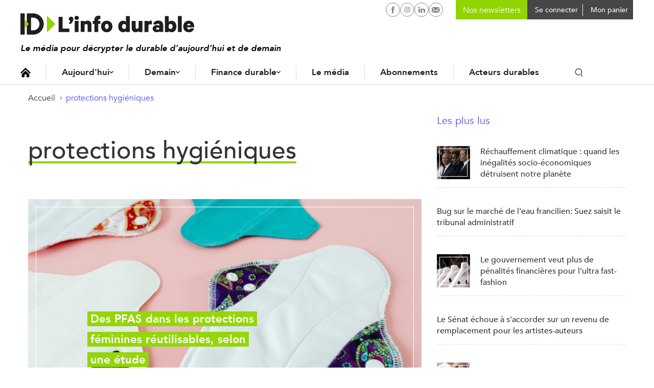

--- FILE ---
content_type: text/html; charset=UTF-8
request_url: https://www.linfodurable.fr/mots-cles/protections-hygieniques
body_size: 12861
content:
<!DOCTYPE html>
<!--[if lte IE 9 ]><html lang="fr" dir="ltr" prefix="og: https://ogp.me/ns#" class="no-js no-touch ie-9 lte-ie9"><![endif]-->
<!--[if (gt IE 9)|!(IE)]><!--><html lang="fr" dir="ltr" prefix="og: https://ogp.me/ns#" class="no-js no-touch"><!--<![endif]-->
<head>
	<meta charset="utf-8" />
	<title>protections hygiéniques</title>
	<link rel="canonical" href="https://www.linfodurable.fr/mots-cles/protections-hygieniques" />
<meta property="og:title" content="protections hygiéniques" />
<meta property="og:image" content="https://www.linfodurable.fr//sites/linfodurable/themes/id1/img/open-graph-default.png" />
<meta name="twitter:card" content="summary" />
<meta name="twitter:site" content="@ID_LinfoDurable" />
<meta name="MobileOptimized" content="width" />
<meta name="HandheldFriendly" content="true" />
<meta name="viewport" content="width=device-width, initial-scale=1, shrink-to-fit=no" />
<meta name="robots" content="max-snippet:-1" />
<meta name="robots" content="max-image-preview:large" />
<meta name="robots" content="max-video-preview:-1" />
<meta http-equiv="refresh" content="180" />
<link rel="shortcut icon" href="/sites/linfodurable/themes/id1/favicons/favicon.ico" type="image/vnd.microsoft.icon" />
<link rel="delete-form" href="/taxonomy/term/2594/delete" />
<link rel="edit-form" href="/taxonomy/term/2594/edit" />
<link rel="devel-load" href="/devel/taxonomy_term/2594" />
<link rel="devel-render" href="/devel/taxonomy_term/2594/render" />
<link rel="devel-definition" href="/devel/taxonomy_term/2594/definition" />
<link rel="token-devel" href="/taxonomy/term/2594/devel/token" />
<link rel="alternate" type="application/rss+xml" title="protections hygiéniques" href="https://www.linfodurable.fr/taxonomy/term/2594/feed" />

	<script>
	var _DEVICE_TOUCH_ = false;
	(function(ua,h,c) {
		h[c] = h[c].replace('no-js', 'js');
		if (('ontouchstart' in window) || (window.DocumentTouch && document instanceof DocumentTouch) || (navigator.MaxTouchPoints > 0) || (navigator.msMaxTouchPoints > 0)) {
			_DEVICE_TOUCH_ = true;
			h[c] = h[c].replace('no-touch', 'touch');
		}
	})(navigator.userAgent.toLowerCase(), document.documentElement, 'className');</script>
	<link rel="preload" crossOrigin="anonymous" href="/sites/linfodurable/themes/id1/fonts/Avenir-Book.woff" as="font">
	<link rel="preload" crossOrigin="anonymous" href="/sites/linfodurable/themes/id1/fonts/Avenir-Medium.woff" as="font">
	<link rel="preload" crossOrigin="anonymous" href="/sites/linfodurable/themes/id1/fonts/Avenir-Heavy.woff" as="font">
	<link rel="stylesheet" media="all" href="/sites/linfodurable/files/css/css_uSlQ9OhVTpzXsacpZbNMwlphHxWsFbI7o17_7cjQLeY.css" />
<link rel="stylesheet" media="all" href="/sites/linfodurable/files/css/css_MTe8iC6GeCBMlG0nXhOOgn2shkuuIq8u-YStiq0dH2U.css" />
<link rel="stylesheet" media="print" href="/sites/linfodurable/files/css/css_xdy4RZJF51dwcjz2egLY_f3QEtDPcbemm3-9xePHPgY.css" />
<link rel="stylesheet" media="all" href="/sites/linfodurable/files/css/css_GNDYwyT1vDbxbxRSb537jj9azLimkAb7MNL3JNFMMdU.css" />

	
	<link rel="apple-touch-icon" sizes="180x180" href="/sites/linfodurable/themes/id1/favicons/apple-touch-icon.png">
	<link rel="icon" type="image/png" sizes="32x32" href="/sites/linfodurable/themes/id1/favicons/favicon-32x32.png">
	<link rel="icon" type="image/png" sizes="16x16" href="/sites/linfodurable/themes/id1/favicons/favicon-16x16.png">
	<link rel="manifest" href="/sites/linfodurable/themes/id1/favicons/manifest.json">
	<link rel="mask-icon" href="/sites/linfodurable/themes/id1/favicons/safari-pinned-tab.svg" color="#94d60a">
	<meta name="theme-color" content="#ffffff">

  <!-- SirData CMP -->
  <script type="text/javascript" src="https://cache.consentframework.com/js/pa/33091/c/6lRPM/stub" referrerpolicy="origin" charset="utf-8"></script>
  <script>
  window.Sddan = {
      "info": {
          "hd_m" : "",
          "hd_s256" : "",
          "uf_postal_code" : "",
          "uf_bday" : "",
          "uf_gender" : "",
      }
  };
  </script>
  <script type="text/javascript" src="https://choices.consentframework.com/js/pa/33091/c/6lRPM/cmp" referrerpolicy="origin" charset="utf-8" async></script>
  <!-- End SirData CMP -->

	<script>
    (function(i,s,o,g,r,a,m){i['GoogleAnalyticsObject']=r;i[r]=i[r]||function(){
    (i[r].q=i[r].q||[]).push(arguments)},i[r].l=1*new Date();a=s.createElement(o),
    m=s.getElementsByTagName(o)[0];a.async=1;a.src=g;m.parentNode.insertBefore(a,m)
    })(window,document,'script','https://www.google-analytics.com/analytics.js','ga');
    ga('create', 'UA-102740576-1', 'auto');
    ga('send', 'pageview');
	</script>

  <!-- SirData server side -->
  <script type="text/javascript"> window.dataLayer = window.dataLayer || [];
    window.dataLayer.push({ 'gtm.start': new Date().getTime(), event: 'gtm.js' });
  </script>
  <script type="text/javascript" src="https://zjycvv.linfodurable.fr/ksvtne.js" async></script>
  <!-- End SirData server side -->

  <!-- Facebook Pixel Code -->
  <script>
    !function(f,b,e,v,n,t,s)
    {if(f.fbq)return;n=f.fbq=function(){n.callMethod?
    n.callMethod.apply(n,arguments):n.queue.push(arguments)};
    if(!f._fbq)f._fbq=n;n.push=n;n.loaded=!0;n.version='2.0';
    n.queue=[];t=b.createElement(e);t.async=!0;
    t.src=v;s=b.getElementsByTagName(e)[0];
    s.parentNode.insertBefore(t,s)}(window, document,'script',
    'https://connect.facebook.net/en_US/fbevents.js');
    fbq('init', '356717959182423');
    fbq('track', 'PageView');
  </script>
  <noscript><img height="1" width="1" style="display:none" src="https://www.facebook.com/tr?id=356717959182423&ev=PageView&noscript=1" /></noscript>
  <!-- End Facebook Pixel Code -->

  <script async src="https://pagead2.googlesyndication.com/pagead/js/adsbygoogle.js?client=ca-pub-2033494139890873" crossorigin="anonymous"></script>
  <script async id="ebx" src="//applets.ebxcdn.com/ebx.js"></script>
</head>
<body class="page-category--protections-hygieniques path-taxonomy">

  <script type="text/javascript">
    data = [{"page-type":"home-rubrique","page-category":"protections-hygieniques","article-id":"home-rubrique-protections-hygieniques","article-format":"","article-type":"","log":false}];
    window.dataLayer = (window.dataLayer || []).reverse();
    window.dataLayer.push(data[0]);
    window.dataLayer = window.dataLayer.reverse();
  </script>

  <!-- Google Tag Manager (noscript) -->
  <noscript><iframe src="https://www.googletagmanager.com/ns.html?id=GTM-5KKCSXQ"
  height="0" width="0" style="display:none;visibility:hidden"></iframe></noscript>
  <!-- End Google Tag Manager (noscript) -->

	<script>
	(function(d,c,xhr,e){
		xhr = new XMLHttpRequest();
		xhr.open('GET', '/sites/linfodurable/themes/id1/img/sprite-icons.svg?t8ws81=', !0);
		xhr.onload = function () {
			e = d.createElement('div');
			e.innerHTML = xhr.responseText;
			d.body.insertBefore(e[c][0], d.body[c][0]);
		};
		xhr.send();
	})(document, 'childNodes');
	</script>
	
	  <div class="dialog-off-canvas-main-canvas" data-off-canvas-main-canvas>
    <div id="popin-newsletter-modal" data-closable>
  <div>
    <div class="popin-content">
      <button class="close" aria-label="Close alert" type="button" data-close>
        <span aria-hidden="true">&times;</span>
      </button>
      <div class="popin-title">
        Newsletters ID, l’Info Durable
      </div>
      <div class="popin-description">
        <p>
          Pour ne rien rater de <strong>l’info durable</strong>, abonnez-vous <strong>gratuitement</strong> à nos newsletters.
        </p>
      </div>
      <div id="newsletter-block-container"></div>
          </div>
  </div>
</div>


<ul class="access-links hide-print">
	<li>
		<a href="#navigation" class="color-white bg-grey-dark">Navigation</a>
	</li>
	<li>
		<a href="#contenu" class="color-white bg-grey-dark">Contenu</a>
	</li>
</ul>
<input
type="checkbox" id="menu-mobile-toggle">

<header class="site-header hide-print" role="banner">
	<div class="container">
		<div class="site-header_inner"> 
			<label for="menu-mobile-toggle" class="hide-l">
				<svg class="icon icon-ic_burger fs-20" role="img" aria-hidden="true"><use xlink:href="#ic_burger-icon"/></svg>

				<svg class="icon icon-close fs-20" role="img" aria-hidden="true"><use xlink:href="#close-icon"/></svg>

			</label>
			<a href="https://www.linfodurable.fr/" class="site-header_logo">
				<img src="/sites/linfodurable/themes/id1/img/logo_new.svg" alt="ID, l'Info Durable" width="340" class="">
							</a>
			<div class="header_baseline">Le média pour décrypter le durable d’aujourd’hui et de demain</div>

						<div class="site-header_user">
				<nav id="block-id-main-menu" role="navigation" aria-labelledby="id-main-menu-title" class="block block-menu navigation menu--main">
					<p id="id-main-menu-title" class="visually-hidden">Navigation principale</p>
					

  <ul class="menu menu-level-0">
      
    <li class="menu-item">
      <a href="/" class="icon-home" data-drupal-link-system-path="&lt;front&gt;">Accueil</a>
                    
  
  <div class="menu_link_content menu-link-contentmenu-v3 view-mode-default menu-dropdown">
  <div class="dropdown-content">
              
          </div>
  </div>



          </li>
      
    <li class="menu-item menu-item--expanded">
      <a href="/aujourdhui" data-drupal-link-system-path="node/36972">Aujourd&#039;hui</a>
                    
  
  <div class="menu_link_content menu-link-contentmenu-v3 view-mode-default menu-dropdown menu-dropdown-0 menu-type-default">
  <div class="dropdown-content">
              
            <div class="clearfix text-formatted field field--name-field-teaser field--type-text-long field--label-hidden field__item"><p>Des actualités, des décryptages et des solutions qui façonnent la transition écologique et le durable d’aujourd'hui.</p>
</div>
      
  <ul class="menu menu-level-1">
      
    <li class="menu-item menu-item--expanded">
      <a href="">Aujourd’hui</a>
                    
  
  <div class="menu_link_content menu-link-contentmenu-v3 view-mode-default menu-dropdown menu-dropdown-1 menu-type-default">
  <div class="dropdown-content">
              
  <ul class="menu menu-level-2">
      
    <li class="menu-item">
      <a href="/aujourdhui/actualites" data-drupal-link-system-path="aujourdhui/actualites">Actualités</a>
                    
  
  <div class="menu_link_content menu-link-contentmenu-v3 view-mode-default menu-dropdown">
  <div class="dropdown-content">
              
          </div>
  </div>



          </li>
      
    <li class="menu-item">
      <a href="/aujourdhui/agir-quotidien" data-drupal-link-system-path="aujourdhui/agir-quotidien">Au quotidien</a>
                    
  
  <div class="menu_link_content menu-link-contentmenu-v3 view-mode-default menu-dropdown">
  <div class="dropdown-content">
              
          </div>
  </div>



          </li>
      
    <li class="menu-item">
      <a href="/tendances" data-drupal-link-system-path="taxonomy/term/3288">Tendances</a>
                    
  
  <div class="menu_link_content menu-link-contentmenu-v3 view-mode-default menu-dropdown">
  <div class="dropdown-content">
              
          </div>
  </div>



          </li>
      
    <li class="menu-item">
      <a href="/magazines" data-drupal-link-system-path="magazines">Magazines</a>
                    
  
  <div class="menu_link_content menu-link-contentmenu-v3 view-mode-default menu-dropdown">
  <div class="dropdown-content">
              
          </div>
  </div>



          </li>
      
    <li class="menu-item">
      <a href="/agenda" data-drupal-link-system-path="agenda">Agenda</a>
                    
  
  <div class="menu_link_content menu-link-contentmenu-v3 view-mode-default menu-dropdown">
  <div class="dropdown-content">
              
          </div>
  </div>



          </li>
      
    <li class="menu-item">
      <a href="https://www.linfodurable.fr/dossiers">Dossiers</a>
                    
  
  <div class="menu_link_content menu-link-contentmenu-v3 view-mode-default menu-dropdown">
  <div class="dropdown-content">
              
          </div>
  </div>



          </li>
    </ul>



          </div>
  </div>



          </li>
    </ul>



          </div>
  </div>



          </li>
      
    <li class="menu-item menu-item--expanded">
      <a href="/demain" data-drupal-link-system-path="node/36973">Demain</a>
                    
  
  <div class="menu_link_content menu-link-contentmenu-v3 view-mode-default menu-dropdown menu-dropdown-0 menu-type-default">
  <div class="dropdown-content">
              
            <div class="clearfix text-formatted field field--name-field-teaser field--type-text-long field--label-hidden field__item"><p>Des infos sur les innovations en cours, des portraits et initiatives inspirantes, ici et ailleurs, pour construire le monde durable de demain.</p>
</div>
      
  <ul class="menu menu-level-1">
      
    <li class="menu-item menu-item--expanded">
      <a href="">Demain</a>
                    
  
  <div class="menu_link_content menu-link-contentmenu-v3 view-mode-default menu-dropdown menu-dropdown-1 menu-type-default">
  <div class="dropdown-content">
              
  <ul class="menu menu-level-2">
      
    <li class="menu-item">
      <a href="/solutions" data-drupal-link-system-path="taxonomy/term/3291">Solutions</a>
                    
  
  <div class="menu_link_content menu-link-contentmenu-v3 view-mode-default menu-dropdown">
  <div class="dropdown-content">
              
          </div>
  </div>



          </li>
      
    <li class="menu-item">
      <a href="/inspirations" data-drupal-link-system-path="taxonomy/term/3290">Inspirations</a>
                    
  
  <div class="menu_link_content menu-link-contentmenu-v3 view-mode-default menu-dropdown">
  <div class="dropdown-content">
              
          </div>
  </div>



          </li>
      
    <li class="menu-item">
      <a href="/ailleurs-dans-le-monde" data-drupal-link-system-path="taxonomy/term/3289">Ailleurs dans le monde</a>
                    
  
  <div class="menu_link_content menu-link-contentmenu-v3 view-mode-default menu-dropdown menu-dropdown-2 menu-type-default">
  <div class="dropdown-content">
              
            <div class="clearfix text-formatted field field--name-field-teaser field--type-text-long field--label-hidden field__item"><p>Demain en France ?</p>
</div>
      
          </div>
  </div>



          </li>
      
    <li class="menu-item">
      <a href="/tribunes" data-drupal-link-system-path="taxonomy/term/3293">Tribunes</a>
                    
  
  <div class="menu_link_content menu-link-contentmenu-v3 view-mode-default menu-dropdown">
  <div class="dropdown-content">
              
          </div>
  </div>



          </li>
    </ul>



          </div>
  </div>



          </li>
    </ul>



          </div>
  </div>



          </li>
      
    <li class="menu-item menu-item--expanded">
      <a href="/finance-durable" data-drupal-link-system-path="node/36974">Finance durable</a>
                    
  
  <div class="menu_link_content menu-link-contentmenu-v3 view-mode-default menu-dropdown menu-dropdown-0 menu-type-default">
  <div class="dropdown-content">
              
            <div class="clearfix text-formatted field field--name-field-teaser field--type-text-long field--label-hidden field__item"><p>Toute l’information de la finance durable, des contenus pédagogiques et des outils pour épargnants et investisseurs.</p>
</div>
      
  <ul class="menu menu-level-1">
      
    <li class="menu-item menu-item--expanded">
      <a href="">Finance durable</a>
                    
  
  <div class="menu_link_content menu-link-contentmenu-v3 view-mode-default menu-dropdown menu-dropdown-1 menu-type-default">
  <div class="dropdown-content">
              
  <ul class="menu menu-level-2">
      
    <li class="menu-item">
      <a href="/finance-durable/actualites" data-drupal-link-system-path="taxonomy/term/3191">Actualités</a>
                    
  
  <div class="menu_link_content menu-link-contentmenu-v3 view-mode-default menu-dropdown">
  <div class="dropdown-content">
              
          </div>
  </div>



          </li>
      
    <li class="menu-item">
      <a href="/epargnants">Épargnants</a>
                    
  
  <div class="menu_link_content menu-link-contentmenu-v3 view-mode-default menu-dropdown menu-dropdown-2 menu-type-default">
  <div class="dropdown-content">
              
            <div class="clearfix text-formatted field field--name-field-teaser field--type-text-long field--label-hidden field__item"><p>Découvrir</p>
</div>
      
          </div>
  </div>



          </li>
      
    <li class="menu-item">
      <a href="/investir-durable/professionnels">Professionnels</a>
                    
  
  <div class="menu_link_content menu-link-contentmenu-v3 view-mode-default menu-dropdown menu-dropdown-2 menu-type-default">
  <div class="dropdown-content">
              
            <div class="clearfix text-formatted field field--name-field-teaser field--type-text-long field--label-hidden field__item"><p>Aller plus loin</p>
</div>
      
          </div>
  </div>



          </li>
      
    <li class="menu-item">
      <a href="/finance-durable/2030-investir-demain" data-drupal-link-system-path="taxonomy/term/3295">2030, Investir Demain</a>
                    
  
  <div class="menu_link_content menu-link-contentmenu-v3 view-mode-default menu-dropdown">
  <div class="dropdown-content">
              
          </div>
  </div>



          </li>
    </ul>



          </div>
  </div>



          </li>
    </ul>



<div  class="link-magazine">
      
            <div class="field field--name-field-link field--type-link field--label-hidden field__item"><a href="/magazines/investir-durable">Retrouvez notre dernier magazine</a></div>
      
            <div class="field field--name-field-image field--type-image field--label-hidden field__item">  <img src="/sites/linfodurable/files/2025-09/push-magazine-finance-2025_0.png" width="468" height="432" alt="" />

</div>
      
  </div>

          </div>
  </div>



          </li>
      
    <li class="menu-item">
      <a href="/qui-sommes-nous" data-drupal-link-system-path="node/47222">Le média</a>
                    
  
  <div class="menu_link_content menu-link-contentmenu-v3 view-mode-default menu-dropdown">
  <div class="dropdown-content">
              
          </div>
  </div>



          </li>
      
    <li class="menu-item">
      <a href="/decouvrez-nos-formules-dabonnement" data-drupal-link-system-path="node/47221">Abonnements</a>
                    
  
  <div class="menu_link_content menu-link-contentmenu-v3 view-mode-default menu-dropdown">
  <div class="dropdown-content">
              
          </div>
  </div>



          </li>
      
    <li class="menu-item">
      <a href="/partenaires" data-drupal-link-system-path="partenaires">Acteurs durables</a>
                    
  
  <div class="menu_link_content menu-link-contentmenu-v3 view-mode-default menu-dropdown">
  <div class="dropdown-content">
              
          </div>
  </div>



          </li>
    </ul>


					<div class="search-block inline-block">
						<button class="toggle-search p-5 font-medium"><svg class="icon icon-ic_search " role="img" aria-hidden="true"><use xlink:href="#ic_search-icon"/></svg>
</button>
						<form class="id-search-api-page-block-form search-api-page-block-form search-form search-block-form container-inline" data-drupal-selector="id-search-api-page-block-form" action="/mots-cles/protections-hygieniques" method="post" id="id-search-api-page-block-form" accept-charset="UTF-8">
  <div class="form--inline">
    <div class="js-form-item form-item js-form-type-search form-type-search js-form-item-keys form-item-keys form-no-label">
      <label for="edit-keys" class="visually-hidden">Rechercher</label>
          <input title="Indiquer les termes à rechercher" placeholder="Rechercher une info ou une solution" autocomplete="off" class="id_search_autocomplete form-search" data-drupal-selector="edit-keys" type="search" id="edit-keys" name="keys" value="" size="15" maxlength="128" />

        </div>
  <input autocomplete="off" data-drupal-selector="form-owknuxijveeiu1oyhhf1a6aiz016zet3i9fpttomwhe" type="hidden" name="form_build_id" value="form-OWkNuXIJVEeIU1OYhhF1a6aIZ016Zet3i9fPTTomwhE" />
  <input data-drupal-selector="edit-id-search-api-page-block-form" type="hidden" name="form_id" value="id_search_api_page_block_form" />
<div data-drupal-selector="edit-actions" class="form-actions js-form-wrapper form-wrapper" id="edit-actions--2">  <input class="search-form__submit button js-form-submit form-submit" data-drupal-selector="edit-submit" type="submit" id="edit-submit" name="op" value="Ok" />
</div>

</div>
</form>

						<div class="id_search_autocomplete_wrapper">
							<div class="id_search_autocomplete_target"></div>
							<div class="id_search_autocomplete_ads">
														<ins data-revive-zoneid="173" data-revive-id="b6e958f629c30dff22c2f8c437bf8977"></ins>
			
							</div>
						</div>
						<div class="id_search_autocomplete_overlay"></div>
					</div>
				</nav>
				<div class="search-block search-block--mobile">
					<div class="block block-views block-views-exposed-filter-blocksearch-page-1">
  
      <h2>Vous ne trouvez rien ?</h2>
    
      <form class="views-exposed-form" data-drupal-selector="views-exposed-form-search-page-1" action="/search" method="get" id="views-exposed-form-search-page-1" accept-charset="UTF-8">
  <div class="form--inline clearfix">
  <div class="js-form-item form-item js-form-type-textfield form-type-textfield js-form-item-keys form-item-keys form-no-label">
          <input placeholder="Rechercher une info ou une solution" data-drupal-selector="edit-keys" type="text" id="edit-keys--4" name="keys" value="" size="30" maxlength="128" class="form-text" />

        </div>
<div data-drupal-selector="edit-actions" class="form-actions js-form-wrapper form-wrapper" id="edit-actions--6">  <input data-drupal-selector="edit-submit-search" type="submit" id="edit-submit-search" value="Rechercher" class="button js-form-submit form-submit" />
</div>

</div>

</form>

  </div>

				</div>
			</div>

			<div class="user-menu-buttons">
				<div class="social-networks">
					<a href="https://www.facebook.com/IDlinfodurable/" target="_blank" rel="noopener" class="p-4"><svg class="icon icon-facebook-circle " role="img" aria-hidden="true"><use xlink:href="#facebook-circle-icon"/></svg>

						<span class="visually-hidden">L'infodurable sur Facebook</span>
					</a>
										                    <a href="https://www.instagram.com/id_linfodurable/" target="_blank" rel="noopener" class="p-4"><svg class="icon icon-instagram-circle " role="img" aria-hidden="true"><use xlink:href="#instagram-circle-icon"/></svg>

						<span class="visually-hidden">L'infodurable sur Instagram</span>
					</a>
										<a href="https://www.linkedin.com/company/id-l-info-durable-tousacteurs/" target="_blank" rel="noopener" class="p-4"><svg class="icon icon-linkedin-circle " role="img" aria-hidden="true"><use xlink:href="#linkedin-circle-icon"/></svg>

						<span class="visually-hidden">L'infodurable sur Linkedin</span>
					</a>
					<a href="/contact" rel="noopener" class="p-4"><svg class="icon icon-nl-circle " role="img" aria-hidden="true"><use xlink:href="#nl-circle-icon"/></svg>

						<span class="visually-hidden">L'infodurable sur Linkedin</span>
					</a>
				</div>

        <div class="user-menu user-nl">
					<form class="block-mailchimp-signup-subscribe-form" method="post" accept-charset="UTF-8" onsubmit="event.preventDefault(); return false;">
  <div class="mailchimp-newsletter-mergefields">
    <div class="form-item js-form-type-email form-type-email form-item-mergevars-email">
      <input id="block-mailchimp-input-email" placeholder="Nos newsletters" type="email" name="email" value="" size="25" maxlength="254" class="form-email required">
    </div>
  </div>
</form>
				</div>

				<div class="user-menu user-menu-account">
																<a href="https://www.linfodurable.fr/user/login" class="connecter-link p-5 font-medium">
							<span class="pl-5 fs-14 va-middle">Se connecter</span>
						</a>
									</div>

				<div class="user-menu user-menu-cart">
					<div class="cart--cart-block">
  <div class="cart-block--summary">
    <a class="cart-block--link__expand" href="/cart">
      <span class=" fs-14 va-middl"></span>
      <span class="cart-block--summary__label fs-14 va-middl">Mon panier</span>
    </a>
  </div>
  </div>

				</div>

			</div>

      <div class="mobile-user-buttons">
                <div class="user-button ml-10 hide-l user-button-account">
              <a href="https://www.linfodurable.fr/user/login" class="fancy_login_disable"><svg class="icon icon-ic_user " role="img" aria-hidden="true"><use xlink:href="#ic_user-icon"/></svg>
</a>
          </div>
    <div class="user-button ml-10 hide-l user-button-cart">
      <div class="cart--cart-block">
  <div class="cart-block--summary">
    <a href="/cart">
      <span class="cart-block--summary__icon"></span>
    </a>
  </div>
</div>

    </div>
      
    <a href="#" class="user-button search-link search-link--mobile hide-l inline-block">
      <span class="p-5 font-medium"><svg class="icon icon-ic_search " role="img" aria-hidden="true"><use xlink:href="#ic_search-icon"/></svg>
</span>
    </a>
      </div>

		</div>


	</div>
</header>



<label for="menu-mobile-toggle" class="menu-mobile_overlay hide-l"></label>


<div class="id_search_autocomplete_wrapper id_search_autocomplete_wrapper_medium">
	<div class="id_search_autocomplete_target"></div>
	<div class="id_search_autocomplete_ads">
								<ins data-revive-zoneid="173" data-revive-id="b6e958f629c30dff22c2f8c437bf8977"></ins>
			
	</div>
</div>
<div class="id_search_autocomplete_overlay id_search_autocomplete_overlay_medium"></div>

<main role="main" id="contenu">

	
  	<div id="block-filsdariane" class="block block-system block-system-breadcrumb-block">
  
    
      <nav class="breadcrumb" role="navigation" aria-labelledby="system-breadcrumb">
  <ol>
      <li>
                        <a href="/" class="fs-14">Accueil</a>
                  </li>
      <li>
                        <a href="/mots-cles/protections-hygieniques" class="fs-14">protections hygiéniques</a>
                  </li>
    </ol>
</nav>
<script type="application/ld+json">
{"@context":"http:\/\/schema.org","@type":"BreadcrumbList","itemListElement":[{"@type":"ListItem","position":1,"item":{"@id":"\/","name":"Accueil"}},{"@type":"ListItem","position":2,"item":{"@id":"\/mots-cles\/protections-hygieniques","name":"protections hygi\u00e9niques"}}]}
</script>

  </div>

	
	
	<div data-drupal-messages-fallback class="hidden"></div>

	

	

<div class="grid-noBottom">
	<div class="col-8_sm-12">
		<div id="block-contenudelapageprincipale" class="block block-system block-system-main-block">
  
    
      <div class="views-element-container"><div class="view view-taxonomy-term view-id-taxonomy_term view-display-id-page_1 js-view-dom-id-93cab680ba0c14be46a0039c37db2c619849c6d70b7ca6a16073844996dbd341">
  
    
      <div class="view-header">
      <div id="taxonomy-term-2594" class="taxonomy-term vocabulary-keywords">
  
    
  <div class="content">
          <h1>
            <div class="field field--name-name field--type-string field--label-hidden field__item">protections hygiéniques</div>
      </h1>
        
    
  </div>
</div>

    </div>
      
      <div class="view-content">
      <div>
  
  <ul class="list list--sep node-40">

          <li><article class="a-block_parent cover cover--default cover--large">
			<a href="/sante/des-pfas-dans-les-protections-feminines-reutilisables-selon-une-etude-52284" class="cover_figure" role="group">
							<img class="cover_photo image-style-panoramic-w600" src="/sites/linfodurable/files/styles/panoramic_w600/public/2025-07/pexels-karolina-grabowska-7692190.jpg?h=4904dc4d&amp;itok=qxNcT9Tq" width="600" height="353" alt="" />


					</a>
		<div class="p-20 p-10-s cover_body">
				<h2 class="font-bold lh-none node-10 cover_title">
      <a href="/sante/des-pfas-dans-les-protections-feminines-reutilisables-selon-une-etude-52284" class="a-block cover_link">
        <span>
                    Des PFAS dans les protections féminines réutilisables, selon une étude
        </span>
      </a>
    </h2>
		 
			</div>
</article></li>
          <li><article class="a-block_parent teaser teaser--large teaser--horizontal">
		<figure class="teaser_figure" role="group">
		<img class="teaser_photo image-style-panoramic-w400" src="/sites/linfodurable/files/styles/panoramic_w400/public/2025-04/Visuel%20Info%20Durable%201200x500.jpg?h=da66691e&amp;itok=yrAbN6x4" width="400" height="235" alt="" />


			</figure>
		<div class="teaser_body">
				<div class="teaser_heading">Conso</div>
				<h2 class="teaser_title_over">
      <a href="/conso/quand-la-culotte-menstruelle-revolutionne-les-regles-50368" class="a-block teaser_link">
                Quand la culotte menstruelle révolutionne les règles
      </a>
    </h2>
			
			</div>
</article> </li>
          <li><article class="a-block_parent teaser teaser--large teaser--horizontal">
		<figure class="teaser_figure" role="group">
		<img class="teaser_photo image-style-panoramic-w400" src="/sites/linfodurable/files/styles/panoramic_w400/public/2025-04/Lookbook_Clara_Bar_2.jpg?h=0e07cbd6&amp;itok=WDI6g2wK" width="400" height="235" alt="" />


			</figure>
		<div class="teaser_body">
				<div class="teaser_heading">Jeu Durable</div>
				<h2 class="teaser_title_over">
      <a href="/conso/gagnez-un-lot-de-deux-culottes-menstruelles-bio-et-durables-50262" class="a-block teaser_link">
                Gagnez un lot de deux culottes menstruelles bio et durables
      </a>
    </h2>
			
			</div>
</article> </li>
          <li><article class="a-block_parent teaser teaser--large teaser--horizontal">
		<figure class="teaser_figure" role="group">
		<img class="teaser_photo image-style-panoramic-w400" src="/sites/linfodurable/files/styles/panoramic_w400/public/2025-04/CircuitBio_Image1_1100px.jpg?h=7b2b0a05&amp;itok=ly9D3iRo" width="400" height="235" alt="" />


			</figure>
		<div class="teaser_body">
				<div class="teaser_heading">Info Partenaire</div>
				<h2 class="teaser_title_over">
      <a href="/entreprises/natracare-des-produits-periodiques-bio-naturels-et-engages-50336" class="a-block teaser_link">
                Natracare : des produits périodiques bio, naturels et engagés ! 
      </a>
    </h2>
			
			</div>
</article> </li>
          <li><article class="a-block_parent teaser teaser--large teaser--horizontal">
		<figure class="teaser_figure" role="group">
		<img class="teaser_photo image-style-panoramic-w400" src="/sites/linfodurable/files/styles/panoramic_w400/public/2023-12/20230801_Plant_Pad_N6A6661.png?h=fbb0d1eb&amp;itok=Al7iUUkm" width="400" height="235" alt="" />


			</figure>
		<div class="teaser_body">
				<div class="teaser_heading">Environnement</div>
				<h2 class="teaser_title_over">
      <a href="/environnement/des-chercheurs-creent-une-serviette-hygienique-ecolo-en-fibres-vegetales-42752" class="a-block teaser_link">
                Des chercheurs créent une serviette hygiénique écolo en fibres végétales
      </a>
    </h2>
			
			</div>
</article> </li>
          <li><article class="a-block_parent teaser teaser--large teaser--horizontal">
		<figure class="teaser_figure" role="group">
		<img class="teaser_photo image-style-panoramic-w400" src="/sites/linfodurable/files/styles/panoramic_w400/public/2023-09/Copyright-Thomas-Crabot_RB_0089184.jpeg?h=091b0537&amp;itok=XjY9qB6e" width="400" height="235" alt="" />


			</figure>
		<div class="teaser_body">
				<div class="teaser_heading">Société</div>
				<h2 class="teaser_title_over">
      <a href="/societe/lot-et-garonne-distributeurs-de-protections-periodiques-dans-les-colleges-41052" class="a-block teaser_link">
                Le Lot-et-Garonne équipe tous ses collèges de distributeurs de protections périodiques
      </a>
    </h2>
			
			</div>
</article> </li>
          <li><article class="a-block_parent teaser teaser--large teaser--horizontal">
		<figure class="teaser_figure" role="group">
		<img class="teaser_photo image-style-panoramic-w400" src="/sites/linfodurable/files/styles/panoramic_w400/public/2023-07/DSC09050.jpg?h=ac75fbec&amp;itok=lgAy4m1L" width="400" height="235" alt="" />


			</figure>
		<div class="teaser_body">
				<div class="teaser_heading">JEU DURABLE</div>
				<h2 class="teaser_title_over">
      <a href="/conso/gagnez-un-maillot-de-bain-menstruel-dune-valeur-de-95-eu-40341" class="a-block teaser_link">
                Gagnez un maillot de bain menstruel d&#039;une valeur de 95 €
      </a>
    </h2>
			
			</div>
</article> </li>
          <li><article class="a-block_parent teaser teaser--large teaser--horizontal">
		<figure class="teaser_figure" role="group">
		<img class="teaser_photo image-style-panoramic-w400" src="/sites/linfodurable/files/styles/panoramic_w400/public/2023-07/NatraCare%20Website_Shot_12_Shoot%2004_2023_1571.jpg?h=8244e4a8&amp;itok=mOENEx14" width="400" height="235" alt="" />


			</figure>
		<div class="teaser_body">
				<div class="teaser_heading">Jeu Durable</div>
				<h2 class="teaser_title_over">
      <a href="/vie-quotidienne/gagnez-un-kit-de-produits-intimes-ecologiques-dune-valeur-de-50eu-39508" class="a-block teaser_link">
                Gagnez un kit de produits intimes écologiques d’une valeur de 50€
      </a>
    </h2>
			
			</div>
</article> </li>
          <li><article class="a-block_parent teaser teaser--large teaser--horizontal">
		<figure class="teaser_figure" role="group">
		<img class="teaser_photo image-style-panoramic-w400" src="/sites/linfodurable/files/styles/panoramic_w400/public/2021-02/shutterstock_1636541953.jpg?h=f59f0aa3&amp;itok=mZ7vpPiW" width="400" height="235" alt="" />


			</figure>
		<div class="teaser_body">
				<div class="teaser_heading">Santé</div>
				<h2 class="teaser_title_over">
      <a href="/sante/precarite-un-tiers-des-francais-se-privent-de-produits-dhygiene-37503" class="a-block teaser_link">
                Précarité : un tiers des Français se privent de produits d&#039;hygiène
      </a>
    </h2>
			
			</div>
</article> </li>
          <li><article class="a-block_parent teaser teaser--large teaser--horizontal">
		<figure class="teaser_figure" role="group">
		<img class="teaser_photo image-style-panoramic-w400" src="/sites/linfodurable/files/styles/panoramic_w400/public/2020-02/shutterstock_283553306.jpg?h=a50a172b&amp;itok=Ia6phGr2" width="400" height="235" alt="" />


			</figure>
		<div class="teaser_body">
				<div class="teaser_heading">Société</div>
				<h2 class="teaser_title_over">
      <a href="/societe/les-protections-periodiques-reutilisables-remboursees-pour-les-moins-de-25-ans-37254" class="a-block teaser_link">
                Les protections périodiques réutilisables remboursées pour les moins de 25 ans
      </a>
    </h2>
			
			</div>
</article> </li>
          <li><article class="a-block_parent teaser teaser--large teaser--horizontal">
		<figure class="teaser_figure" role="group">
		<img class="teaser_photo image-style-panoramic-w400" src="/sites/linfodurable/files/styles/panoramic_w400/public/2023-01/juli-kosolapova-bqirdOGHvYQ-unsplash.jpg?h=427d6374&amp;itok=OkWiU4dB" width="400" height="235" alt="" />


			</figure>
		<div class="teaser_body">
				<div class="teaser_heading">Conso</div>
				<h2 class="teaser_title_over">
      <a href="/conso/culotte-menstruelle-4-raisons-de-ladopter-36645" class="a-block teaser_link">
                Les 4 avantages de la culotte menstruelle
      </a>
    </h2>
			
			</div>
</article> </li>
          <li><article class="a-block_parent teaser teaser--large teaser--horizontal">
		<figure class="teaser_figure" role="group">
		<img class="teaser_photo image-style-panoramic-w400" src="/sites/linfodurable/files/styles/panoramic_w400/public/2020-02/shutterstock_283553306.jpg?h=a50a172b&amp;itok=Ia6phGr2" width="400" height="235" alt="" />


			</figure>
		<div class="teaser_body">
				<div class="teaser_heading">Conso</div>
				<h2 class="teaser_title_over">
      <a href="/conso/quelles-sont-les-protections-hygieniques-ecologiques-32900" class="a-block teaser_link">
                Quelles sont les protections hygiéniques écologiques ? 
      </a>
    </h2>
			
			</div>
</article> </li>
          <li><article class="a-block_parent teaser teaser--large teaser--horizontal">
		<figure class="teaser_figure" role="group">
		<img class="teaser_photo image-style-panoramic-w400" src="/sites/linfodurable/files/styles/panoramic_w400/public/2021-10/Moodz_culotte-menstruelle_duo_gamme-basique_CB-CR.jpg?h=e0ab9d46&amp;itok=swEnMPPp" width="400" height="235" alt="" />


			</figure>
		<div class="teaser_body">
				<div class="teaser_heading">INFO PARTENAIRE</div>
				<h2 class="teaser_title_over">
      <a href="/conso/cinq-raisons-de-choisir-les-culottes-menstruelles-28807" class="a-block teaser_link">
                Cinq raisons de choisir les culottes menstruelles
      </a>
    </h2>
			
			</div>
</article> </li>
          <li><article class="a-block_parent teaser teaser--large teaser--horizontal">
		<figure class="teaser_figure" role="group">
		<img class="teaser_photo image-style-panoramic-w400" src="/sites/linfodurable/files/styles/panoramic_w400/public/2021-08/Screenshot%202021-08-10%20at%2013.52.32.png?h=547a082e&amp;itok=x_WMLJMe" width="400" height="235" alt="" />


			</figure>
		<div class="teaser_body">
				<div class="teaser_heading">INFO PARTENAIRE</div>
				<h2 class="teaser_title_over">
      <a href="/conso/vers-une-nouvelle-generation-de-protections-hygieniques-28169" class="a-block teaser_link">
                Vers une nouvelle génération de protections hygiéniques ?
      </a>
    </h2>
			
			</div>
</article> </li>
          <li><article class="a-block_parent teaser teaser--large teaser--horizontal">
		<figure class="teaser_figure" role="group">
		<img class="teaser_photo image-style-panoramic-w400" src="/sites/linfodurable/files/styles/panoramic_w400/public/2019-01/000_1C93V6.jpg?h=29e73a80&amp;itok=_4fpIhum" width="400" height="235" alt="" />


			</figure>
		<div class="teaser_body">
				<div class="teaser_heading">Social</div>
				<h2 class="teaser_title_over">
      <a href="/social/les-protections-periodiques-gratuites-la-rentree-prochaine-pour-les-etudiantes-24172" class="a-block teaser_link">
                Les protections périodiques gratuites à la rentrée prochaine pour les étudiantes
      </a>
    </h2>
			
			</div>
</article> </li>
    
  </ul>

</div>

    </div>
  
        <nav class="pager" role="navigation" aria-labelledby="pagination-heading">
    <h4 id="pagination-heading" class="visually-hidden">Pagination</h4>
    <ul class="pager__items js-pager__items">
                                                        <li class="pager__item is-active">
                                          <a href="?page=0" title="Page courante">
            <span class="visually-hidden">
              Page courante
            </span>1</a>
        </li>
              <li class="pager__item">
                                          <a href="?page=1" title="Go to page 2">
            <span class="visually-hidden">
              Page
            </span>2</a>
        </li>
                                      <li class="pager__item pager__item--next">
          <a href="?page=1" title="Aller à la page suivante" rel="next">
            <span class="visually-hidden">Page suivante</span>
            <span aria-hidden="true">Suivant ›</span>
          </a>
        </li>
                          <li class="pager__item pager__item--last">
          <a href="?page=1" title="Aller à la dernière page">
            <span class="visually-hidden">Dernière page</span>
            <span aria-hidden="true">Dernier »</span>
          </a>
        </li>
          </ul>
  </nav>

              <div class="feed-icons">
      <a href="https://www.linfodurable.fr/taxonomy/term/2594/feed" class="feed-icon">
  S'abonner à protections hygiéniques
</a>

    </div>
  </div>
</div>

  </div>

	</div>
	<div class="col-4_sm-12">
			<div class="grid">
	<div class="col-12_sm-6_xs-12">
		
<h2 class="fs-20 lh-none node-20 color-blue">
		Les plus lus
</h2>
<ul class="list">
		<li>
		<div class="article-teaser-image-small">
    
            <div class="field field--name-field-media-image field--type-entity-reference field--label-hidden field__item">  <img src="/sites/linfodurable/files/styles/square_w65/public/2026-01/AFP__20250120__36UR887__v3__HighRes__TopshotUsPoliticsTrumpInauguration.jpg?h=cfdb8732&amp;itok=qP-sL8nP" width="65" height="65" class="image-style-square-w65" />


</div>
      
    <div class="text-content">
        <a href="/climat/rechauffement-climatique-quand-les-inegalites-detruisent-notre-planete-54139"><h2>
            <span class="field field--name-title field--type-string field--label-hidden">Réchauffement climatique : quand les inégalités socio-économiques détruisent notre planète</span>

        </h2></a>
    </div>
</div> 
	</li>
		<li>
		<div class="article-teaser-image-small">
    
    <div class="text-content">
        <a href="/bug-sur-le-marche-de-leau-francilien-suez-saisit-le-tribunal-administratif-42122"><h2>
            <span class="field field--name-title field--type-string field--label-hidden">Bug sur le marché de l&#039;eau francilien: Suez saisit le tribunal administratif</span>

        </h2></a>
    </div>
</div> 
	</li>
		<li>
		<div class="article-teaser-image-small">
    
            <div class="field field--name-field-media-image field--type-entity-reference field--label-hidden field__item">  <img src="/sites/linfodurable/files/styles/square_w65/public/2026-01/33EG2EC-preview.jpg?h=df2f57e9&amp;itok=Q0rCAdVi" width="65" height="65" class="image-style-square-w65" />


</div>
      
    <div class="text-content">
        <a href="/environnement/le-gouvernement-veut-plus-de-penalites-financieres-pour-lultra-fast-fashion-54154"><h2>
            <span class="field field--name-title field--type-string field--label-hidden">Le gouvernement veut plus de pénalités financières pour l&#039;ultra fast-fashion</span>

        </h2></a>
    </div>
</div> 
	</li>
		<li>
		<div class="article-teaser-image-small">
    
    <div class="text-content">
        <a href="/le-senat-echoue-saccorder-sur-un-revenu-de-remplacement-pour-les-artistes-auteurs-53880"><h2>
            <span class="field field--name-title field--type-string field--label-hidden">Le Sénat échoue à s&#039;accorder sur un revenu de remplacement pour les artistes-auteurs</span>

        </h2></a>
    </div>
</div> 
	</li>
		<li>
		<div class="article-teaser-image-small">
    
            <div class="field field--name-field-media-image field--type-entity-reference field--label-hidden field__item">  <img src="/sites/linfodurable/files/styles/square_w65/public/2026-01/Capture%20d%E2%80%99%C3%A9cran%202026-01-05%20%C3%A0%2014.52.27.png?h=9ffb73f7&amp;itok=9hkYSY_S" width="65" height="65" class="image-style-square-w65" />


</div>
      
    <div class="text-content">
        <a href="/environnement/transition-ecologique-les-evenements-retenir-pour-2026-53969"><h2>
            <span class="field field--name-title field--type-string field--label-hidden">Transition écologique : les événements à retenir pour 2026</span>

        </h2></a>
    </div>
</div> 
	</li>
		<li>
		<div class="article-teaser-image-small">
    
            <div class="field field--name-field-media-image field--type-entity-reference field--label-hidden field__item">  <img src="/sites/linfodurable/files/styles/square_w65/public/2025-12/pexels-leah-newhouse-50725-952597.jpg?h=13bf107a&amp;itok=P_K8G58Q" width="65" height="65" class="image-style-square-w65" />


</div>
      
    <div class="text-content">
        <a href="/sante/polluants-eternels-perturbateurs-endocriniens-des-risques-pendant-la-grossesse-53764"><h2>
            <span class="field field--name-title field--type-string field--label-hidden">Polluants éternels et perturbateurs endocriniens: les risques pendant la grossesse se précisent</span>

        </h2></a>
    </div>
</div> 
	</li>
	</ul>
	</div>
	<div class="col-12_sm-6_xs-12">
		
	</div>
	<div class="col-12_sm-6_xs-12">
		<div class="ad-container ad-banner"></div>
	</div>
			<div class="col-12_sm-6_xs-12">
			<article class="a-block_parent cover cover--shift cover--small">
			<a href="/entreprises/transitions-le-podcast-des-change-makers-47438" class="cover_figure" role="group">
							<img class="cover_photo image-style-panoramic-w400" src="/sites/linfodurable/files/styles/panoramic_w400/public/2019-10/banniere%20Transitions%20%281%29.jpg?h=2c0feacd&amp;itok=2FDW4x8Y" width="400" height="235" alt="" />


					</a>
		<div class="p-20 p-10-s cover_body">
				<div class="cover_heading font-upper node-5 fs-14">Dossier</div>
				<h2 class="font-bold lh-none node-10 cover_title">
      <a href="/entreprises/transitions-le-podcast-des-change-makers-47438" class="a-block cover_link">
        <span>
                    Transition(s), le podcast des &quot;change makers&quot;
        </span>
      </a>
    </h2>
		 
				<p class="fs-14 cover_extract">La transition écologique est vécue de manière différente par toutes et tous. Chacun s&#039;adapte selon s…</p>
			</div>
</article>
		</div>
	</div>
		</div>
</div>

</main>



<footer class="site-footer hide-print" role="contentinfo">
	<div class="bg-grey-dark color-white pt-20">
		<div class="container">
			<div class="grid">
				<div class="col-2_md-3 hide-s">
					<img src="/sites/linfodurable/themes/id1/img/logo_footer_new.svg" class="footer-logo" width="200" height="60" alt="Logo ID, l'Info Durable #TousActeurs">
				</div>
				<div class="col-2_md-3_xs-12">
					<div class="node-20"><div class="heading1 fs-18 font-upper lh-none pt-15 node-20">
			A propos</div>
</div>
					
              <ul class="menu list-small fs-14">
                    <li class="menu-item color-white">
        <a href="/contact" data-drupal-link-system-path="contact">Nous contacter</a>
              </li>
                <li class="menu-item color-white">
        <a href="/qui-sommes-nous#regie-pub" data-drupal-link-system-path="node/47222">Régie pub</a>
              </li>
                <li class="menu-item color-white">
        <a href="/mentions-legales-et-conditions-generales-de-vente" data-drupal-link-system-path="node/120">Mentions légales</a>
              </li>
                <li class="menu-item color-white">
        <a href="/qui-sommes-nous" data-drupal-link-system-path="node/47222">Le média</a>
              </li>
        </ul>
  


				</div>
				<div class="col-5_md-6 hide-s">
					<div class="node-20"><div class="heading1 fs-18 font-upper lh-none pt-15 node-20">
			Plan du site</div>
</div>
					<ul
						class="list-small desk-cols fs-14">
																			<li>
								<a href="https://www.linfodurable.fr/ailleurs-dans-le-monde" class="color-white">
									Ailleurs dans le monde
								</a>
							</li>
													<li>
								<a href="https://www.linfodurable.fr/justice" class="color-white">
									Justice
								</a>
							</li>
													<li>
								<a href="https://www.linfodurable.fr/tribunes" class="color-white">
									Tribunes
								</a>
							</li>
													<li>
								<a href="https://www.linfodurable.fr/tendances" class="color-white">
									Tendances
								</a>
							</li>
													<li>
								<a href="https://www.linfodurable.fr/solutions" class="color-white">
									Solutions
								</a>
							</li>
													<li>
								<a href="https://www.linfodurable.fr/societe" class="color-white">
									Société
								</a>
							</li>
													<li>
								<a href="https://www.linfodurable.fr/sante" class="color-white">
									Santé
								</a>
							</li>
													<li>
								<a href="https://www.linfodurable.fr/politique" class="color-white">
									Politique
								</a>
							</li>
													<li>
								<a href="https://www.linfodurable.fr/inspirations" class="color-white">
									Inspirations
								</a>
							</li>
													<li>
								<a href="https://www.linfodurable.fr/biodiversite" class="color-white">
									Biodiversité
								</a>
							</li>
													<li>
								<a href="https://www.linfodurable.fr/finance-durable/actualites" class="color-white">
									Finance durable
								</a>
							</li>
													<li>
								<a href="https://www.linfodurable.fr/environnement" class="color-white">
									Environnement
								</a>
							</li>
													<li>
								<a href="https://www.linfodurable.fr/entreprises" class="color-white">
									Entreprises
								</a>
							</li>
													<li>
								<a href="https://www.linfodurable.fr/economie" class="color-white">
									Economie
								</a>
							</li>
													<li>
								<a href="https://www.linfodurable.fr/culture" class="color-white">
									Culture
								</a>
							</li>
													<li>
								<a href="https://www.linfodurable.fr/conso" class="color-white">
									Conso
								</a>
							</li>
													<li>
								<a href="https://www.linfodurable.fr/climat" class="color-white">
									Climat
								</a>
							</li>
													<li>
								<a href="https://www.linfodurable.fr/vie-quotidienne" class="color-white">
									Vie quotidienne
								</a>
							</li>
						
						
											</ul>
				</div>
								<div class="col-3_md-12">
					<div class="grid">
						<div class="col-12_md-12_xs-12">
							<div class="node-20"><div class="heading1 fs-18 font-upper lh-none pt-15 node-20">
			Nous suivre</div>
</div>
							<div>
								<a href="https://www.facebook.com/IDlinfodurable/" target="_blank" rel="noopener" class="p-10 color-white"><svg class="icon icon-facebook " role="img" aria-hidden="true"><use xlink:href="#facebook-icon"/></svg>
<span class="visually-hidden">L'infodurable sur Facebook</span>
								</a>
																<a href="https://www.instagram.com/id_linfodurable/" target="_blank" rel="noopener" class="p-4"><svg class="icon icon-instagram " role="img" aria-hidden="true"><use xlink:href="#instagram-icon"/></svg>

									<span class="visually-hidden">L'infodurable sur Instagram</span>
								</a>
																<a href="https://www.linkedin.com/company/id-l-info-durable-tousacteurs/" target="_blank" rel="noopener" class="p-10 color-white"><svg class="icon icon-linkedin " role="img" aria-hidden="true"><use xlink:href="#linkedin-icon"/></svg>
<span class="visually-hidden">L'infodurable sur Linkedin</span>
								</a>
								<a href="/rss.xml" target="_blank" rel="noopener" class="p-10 color-white"><svg class="icon icon-rss " role="img" aria-hidden="true"><use xlink:href="#rss-icon"/></svg>
<span class="visually-hidden">Fil RSS de L'infodurable</span>
								</a>
							</div>
						</div>
											</div>
				</div>
			</div>
		</div>
	</div>
	<div class="container align-center pt-30 pb-30">
		ID, l'Info Durable est édité par ValDamis
		<span class="pl-5 pr-5">/</span>
		Site réalisé par
		<a href="https://propal.net/?utm_source=infodurable&utm_medium=website&utm_campaign=credits" target="_blank" rel="noopener">PROPAL</a>
	</div>
</footer>

  </div>

	<div class="region region-page-bottom"><div id="fancy_login_dim_screen"></div><div id="fancy_login_login_box"><div id="fancy_login_form_contents"><a href="#" id="fancy_login_close_button">X</a><div id="fancy_login_user_login_block_wrapper">
<div class="node-20 font-upper fs-14">Connexion / Inscription</div>
<div class="node-20 font-bold fs-22">Déjà membre ? Je me connecte</div>
<form class="fancy-login-user-login-form node-20" data-drupal-selector="fancy-login-user-login-form" action="/mots-cles/protections-hygieniques" method="post" id="fancy-login-user-login-form" accept-charset="UTF-8">
  <div class="js-form-item form-item js-form-type-textfield form-type-textfield js-form-item-name form-item-name">
      <label for="edit-name" class="js-form-required form-required">Nom d'utilisateur</label>
          <input autocorrect="none" autocapitalize="none" spellcheck="false" data-drupal-selector="edit-name" type="text" id="edit-name" name="name" value="" size="15" maxlength="60" class="form-text required" required="required" aria-required="true" />

        </div>
<div class="js-form-item form-item js-form-type-password form-type-password js-form-item-pass form-item-pass">
      <label for="edit-pass" class="js-form-required form-required">Mot de passe</label>
          <input data-drupal-selector="edit-pass" type="password" id="edit-pass" name="pass" size="15" maxlength="128" class="form-text required" required="required" aria-required="true" />

        </div>
  <input autocomplete="off" data-drupal-selector="form-woyupu1poerfujjccpgixxzheyd6xdttws6h6qg8ahu" type="hidden" name="form_build_id" value="form-Woyupu1pOErFuJJCCPGIxxzHeYd6xDTtws6H6Qg8AhU" />
  <input data-drupal-selector="edit-fancy-login-user-login-form" type="hidden" name="form_id" value="fancy_login_user_login_form" />
<div class="item-list"><ul data-drupal-selector="edit-user-links"><li><a href="/user/register" title="Créer un nouveau compte utilisateur.">Créer un nouveau compte</a></li><li><a href="/user/password" title="Mot de passe oublié">Mot de passe oublié</a></li></ul></div><div data-drupal-selector="edit-actions" class="form-actions js-form-wrapper form-wrapper" id="edit-actions">  <input data-drupal-selector="edit-submit-1768904539" type="submit" id="edit-submit-1768904539" name="op" value="Se connecter" class="button js-form-submit form-submit" />
</div>

</form>

<div class="node-20 pb-20 underline-grey">
        <div class="fb-connect"><svg class="icon icon-facebook " role="img" aria-hidden="true"><use xlink:href="#facebook-icon"/></svg>
<a href="/user/simple-fb-connect" target="_blank">Se connecter avec facebook</a></div>
  </div>

<div class="font-bold fs-22 align-center">Pas encore membre ? <a href="https://www.linfodurable.fr/user/register" class="color-blue">Je m'inscris</a></div></div></div></div></div>
	<script type="application/json" data-drupal-selector="drupal-settings-json">{"path":{"baseUrl":"\/","scriptPath":null,"pathPrefix":"","currentPath":"taxonomy\/term\/2594","currentPathIsAdmin":false,"isFront":false,"currentLanguage":"fr"},"pluralDelimiter":"\u0003","suppressDeprecationErrors":true,"ajaxPageState":{"libraries":"classy\/base,classy\/messages,commerce_cart\/cart_block,commerce_stripe\/stripe,core\/html5shiv,core\/jquery.form,core\/normalize,fancy_login\/popup,id1\/fancy_login,id1\/global,id1\/popin,id_config\/extra.toolbar,id_search\/id_search,poll\/drupal.poll-links,system\/base,views\/views.module","theme":"id1","theme_token":null},"ajaxTrustedUrl":{"form_action_p_pvdeGsVG5zNF_XLGPTvYSKCf43t8qZYSwcfZl2uzM":true,"\/mots-cles\/protections-hygieniques?ajax_form=1":true,"\/search":true},"fancyLogin":{"screenFadeColor":"black","screenFadeZIndex":2000,"loginBoxBackgroundColor":"white","loginBoxTextColor":"black","loginBoxBorderColor":"black","loginBoxBorderWidth":"1px","loginBoxBorderStyle":"solid","loginPath":"\/user\/login","dimFadeSpeed":null,"boxFadeSpeed":null,"hideObjects":false},"ajax":{"edit-submit-1768904539":{"callback":"fancy_login_user_login_block_ajax_callback","event":"mousedown","keypress":true,"prevent":"click","url":"\/mots-cles\/protections-hygieniques?ajax_form=1","dialogType":"ajax","submit":{"_triggering_element_name":"op","_triggering_element_value":"Se connecter"}},"edit-keys":{"callback":"Drupal\\id_search\\Plugin\\Block\\SearchBlock::autocomplete","event":"idsearchkeyup","url":"\/mots-cles\/protections-hygieniques?ajax_form=1","dialogType":"ajax","submit":{"_triggering_element_name":"keys"}}},"field_group":{"html_element":{"mode":"default","context":"view","settings":{"element":"div","show_label":false,"label_element":"h3","label_element_classes":"","attributes":"","effect":"none","speed":"fast","id":"","classes":"link-magazine"}}},"user":{"uid":0,"permissionsHash":"ac0ce28a865f7e0efa93d1e3d0206b89fa35cc8f6f57d0a95c8859d7263925d0"}}</script>
<script src="/sites/linfodurable/files/js/js_Cnamt-gQTUof6vNB_hJ7m0NX9rLdaZVuDGQiFvKSqPk.js"></script>
<script src="https://js.stripe.com/v3/"></script>
<script src="/sites/linfodurable/files/js/js_KMCmTVwW_tZB9zx7Q8i9xLTphS8XuGnLsIdHGhBvXQg.js"></script>

	<script type="application/ld+json">
	{
		"@context" : "http://schema.org",
		"@type" : "Organization",
		"name" : "ID, l'Info Durable",
		"url" : "http://www.linfodurable.fr/",
		"logo": "http://www.linfodurable.fr/logos/logo.svg",
		"sameAs" : [
			"https://www.facebook.com/IDlinfodurable/",
			"https://twitter.com/ID_LinfoDurable"
		]
	}
	</script>
	<script>
		gaConfig = {"publicKey": "CR93COQWVIZ6XJNQ31V7N1AIKXQD1IUI2C6G1A8WVU6KSGSBFXVLLSG5T2BHJMK6"}
	</script>
	
  
  <script src="https://impactco2.fr/scripts/detection.js"></script>

  <!-- Mailchimp -->
  <script id="mcjs">!function(c,h,i,m,p){m=c.createElement(h),p=c.getElementsByTagName(h)[0],m.async=1,m.src=i,p.parentNode.insertBefore(m,p)}(document,"script","https://chimpstatic.com/mcjs-connected/js/users/7c865d50c4cb896f7d830f45d/0cb19a1ace3d447a2945f53d7.js");</script>

</body>
</html>


--- FILE ---
content_type: text/html; charset=utf-8
request_url: https://www.google.com/recaptcha/api2/aframe
body_size: 265
content:
<!DOCTYPE HTML><html><head><meta http-equiv="content-type" content="text/html; charset=UTF-8"></head><body><script nonce="ooO_WUply0W2FMNNqgyU0Q">/** Anti-fraud and anti-abuse applications only. See google.com/recaptcha */ try{var clients={'sodar':'https://pagead2.googlesyndication.com/pagead/sodar?'};window.addEventListener("message",function(a){try{if(a.source===window.parent){var b=JSON.parse(a.data);var c=clients[b['id']];if(c){var d=document.createElement('img');d.src=c+b['params']+'&rc='+(localStorage.getItem("rc::a")?sessionStorage.getItem("rc::b"):"");window.document.body.appendChild(d);sessionStorage.setItem("rc::e",parseInt(sessionStorage.getItem("rc::e")||0)+1);localStorage.setItem("rc::h",'1768904545464');}}}catch(b){}});window.parent.postMessage("_grecaptcha_ready", "*");}catch(b){}</script></body></html>

--- FILE ---
content_type: application/javascript
request_url: https://www.linfodurable.fr/sites/linfodurable/files/js/js_KMCmTVwW_tZB9zx7Q8i9xLTphS8XuGnLsIdHGhBvXQg.js
body_size: 16232
content:
;(function ($, Drupal, drupalSettings) {
  const sliders = document.querySelectorAll('.dragscroll')

  var i
  for (i = 0; i < sliders.length; i++) {
    let slider = sliders[i]
    jQuery(slider)
      // .wrap("<div class='drag-wrapper'></div>")
     
  }

  function checkOverflow (el) {
//     var curOverflow = el.style.overflow
// console.log(curOverflow);
//     if (!curOverflow || curOverflow === 'visible') {
//       el.style.overflow = 'hidden'
//     }
//     var isOverflowing = el.clientWidth < el.scrollWidth
//     el.style.overflow = curOverflow
//     return isOverflowing

  return jQuery(el).position().left + jQuery(el).width() + 30 > jQuery(el).parent().width();
 

  }

  const sliderWrappers = document.querySelectorAll('.drag-wrapper')

  var i
  for (i = 0; i < sliderWrappers.length; i++) {
    let wrapper = sliderWrappers[i]
    let slider = wrapper.querySelector('.dragscroll')
    // let arrNext = sliderWrappers[i].querySelector('.drag-next')
    // let arrPrev = sliderWrappers[i].querySelector('.drag-prev')
    // let isDown = false
    // let startX
    // let scrollLeft
    // let deviceWidth = window.innerWidth > 0 ? window.innerWidth : screen.width

    // let firstChild = slider.firstElementChild
    // // console.log(firstChild); 
 
    let overflowed = checkOverflow(slider)
    console.log(overflowed)
    if (overflowed) {
      wrapper.classList.add('enable-arrow')
    }
}
  //     function toggleArrows () {
  //       var scroll = slider.scrollLeft
  //       var maxscroll = slider.scrollWidth - slider.offsetWidth - 30
  //       if (scroll == 0) {
  //         wrapper.classList.add('scrollStart')
  //       } else {
  //         wrapper.classList.remove('scrollStart')
  //       }
  //       if (scroll > maxscroll) {
  //         wrapper.classList.add('scrollEnd')
  //       } else {
  //         wrapper.classList.remove('scrollEnd')
  //       }
  //     }


  //     toggleArrows()
  //     slider.addEventListener('scroll', event => {
  //       toggleArrows();
  //     })

  //     arrNext.addEventListener('click', e => {
  //       jQuery(slider).animate(
  //         { scrollLeft: slider.scrollLeft + wrapper.offsetWidth / 2 },
  //         500,
  //         function () {}
  //       )
  //     })
  //     arrPrev.addEventListener('click', e => {
  //       jQuery(slider).animate(
  //         { scrollLeft: slider.scrollLeft - wrapper.offsetWidth / 2 },
  //         500,
  //         function () {}
  //       )
  //     })
  //     slider.addEventListener('mousedown, touchstart', e => {
  //       if (e.target.nodeName == 'A') return
  //       isDown = true
  //       slider.classList.add('active')
  //       startX = e.pageX - slider.offsetLeft
  //       scrollLeft = slider.scrollLeft
  //       cancelMomentumTracking()
  //     })

  //     slider.addEventListener('mouseleave', () => {
  //       isDown = false
  //       slider.classList.remove('active')
  //     })

  //     slider.addEventListener('mouseup, touchend', () => {
  //       isDown = false
  //       slider.classList.remove('active')
  //       beginMomentumTracking()
  //     })

  //     slider.addEventListener('mousemove, touchmove', e => {
  //       if (!isDown) return  
  //       // e.preventDefault() 
  //       const x = e.pageX - slider.offsetLeft
  //       if (deviceWidth > 900) {
  //         var walk = (x - startX) * 1.2 //scroll-fast desktop
  //       } else {
  //         var walk = (x - startX) * 3 //scroll-fast mobile
  //       }
  //       var prevScrollLeft = slider.scrollLeft
  //       slider.scrollLeft = scrollLeft - walk
  //       velX = slider.scrollLeft - prevScrollLeft
  //     })

  //     // Momentum

  //     var velX = 0 
  //     var momentumID

  //     slider.addEventListener('wheel', e => {
  //       cancelMomentumTracking()
  //     })

  //     function beginMomentumTracking () {
  //       cancelMomentumTracking()
  //       momentumID = requestAnimationFrame(momentumLoop)
  //     }
  //     function cancelMomentumTracking () {
  //       cancelAnimationFrame(momentumID)
  //     }
  //     function momentumLoop () {
  //       slider.scrollLeft += velX
  //       velX *= 0.95
  //       if (Math.abs(velX) > 0.5) {
  //         momentumID = requestAnimationFrame(momentumLoop)
  //       }
  //     }
  //   } else {
  //     slider.classList.add('disable-cursor')
  //   }
  // }

  function clickAndDrag(selector, scroll_speed = 3, classOnEvent = 'grabbed_elem') {
    const slider = document.querySelector(selector);
    let isDown = false;
    let startX;
    let scrollLeft;

    let isDragging = false; 


    slider.addEventListener('mousedown', (e) => {
        isDown = true;
        e.preventDefault();
        console.log('down');
        startX = e.pageX - slider.offsetLeft;
        scrollLeft = slider.scrollLeft;
        slider.classList.add(classOnEvent);
    });

    slider.addEventListener('mouseleave', (e) => {
      console.log('leave');
        isDown = false;
        e.preventDefault();
        isDragging = false;
        slider.classList.remove(classOnEvent);
    });

    slider.addEventListener('mouseup', (e) => {
      console.log('up');
        isDown = false;
        slider.classList.remove(classOnEvent);
        
        if (!isDragging) {
            // If not dragging, allow the click event to proceed normally
            return;
        }
        slider.classList.remove('dragging');
        // Prevent the click event if we were dragging
        e.preventDefault();
        isDragging = false;
    });

    slider.addEventListener('mousemove', (e) => {
      console.log('move');
        if (!isDown) return;
        slider.classList.add('dragging');
        e.preventDefault();
        isDragging = true;
        const x = e.pageX - slider.offsetLeft;
        const walk = (x - startX) * scroll_speed;
        slider.scrollLeft = scrollLeft - walk;
    });

    // Prevent default on links only if dragging
    slider.addEventListener('click', (e) => {
      console.log('click');
      if (e.target.tagName === 'A') {
        e.preventDefault();
        window.location.href = e.target.getAttribute('href');
      }
    }, true);
}

// usage

if (jQuery('.dragscroll')[0]) {
clickAndDrag('.dragscroll');
}

})()
;
/*!
 * Bootstrap v3.3.7 (http://getbootstrap.com)
 * Copyright 2011-2017 Twitter, Inc.
 * Licensed under MIT (https://github.com/twbs/bootstrap/blob/master/LICENSE)
 */

/*!
 * Generated using the Bootstrap Customizer (https://getbootstrap.com/docs/3.3/customize/?id=18f90a907c4fe0d945b339f58e487b35)
 * Config saved to config.json and https://gist.github.com/18f90a907c4fe0d945b339f58e487b35
 */
if("undefined"==typeof jQuery)throw new Error("Bootstrap's JavaScript requires jQuery");+function(t){"use strict";var e=t.fn.jquery.split(" ")[0].split(".");if(e[0]<2&&e[1]<9||1==e[0]&&9==e[1]&&e[2]<1||e[0]>3)throw new Error("Bootstrap's JavaScript requires jQuery version 1.9.1 or higher, but lower than version 4")}(jQuery),+function(t){"use strict";function e(e){var r=e.attr("data-target");r||(r=e.attr("href"),r=r&&/#[A-Za-z]/.test(r)&&r.replace(/.*(?=#[^\s]*$)/,""));var o=r&&t(r);return o&&o.length?o:e.parent()}function r(r){r&&3===r.which||(t(n).remove(),t(a).each(function(){var o=t(this),n=e(o),a={relatedTarget:this};n.hasClass("open")&&(r&&"click"==r.type&&/input|textarea/i.test(r.target.tagName)&&t.contains(n[0],r.target)||(n.trigger(r=t.Event("hide.bs.dropdown",a)),r.isDefaultPrevented()||(o.attr("aria-expanded","false"),n.removeClass("open").trigger(t.Event("hidden.bs.dropdown",a)))))}))}function o(e){return this.each(function(){var r=t(this),o=r.data("bs.dropdown");o||r.data("bs.dropdown",o=new i(this)),"string"==typeof e&&o[e].call(r)})}var n=".dropdown-backdrop",a='[data-toggle="dropdown"]',i=function(e){t(e).on("click.bs.dropdown",this.toggle)};i.VERSION="3.3.7",i.prototype.toggle=function(o){var n=t(this);if(!n.is(".disabled, :disabled")){var a=e(n),i=a.hasClass("open");if(r(),!i){"ontouchstart"in document.documentElement&&!a.closest(".navbar-nav").length&&t(document.createElement("div")).addClass("dropdown-backdrop").insertAfter(t(this)).on("click",r);var d={relatedTarget:this};if(a.trigger(o=t.Event("show.bs.dropdown",d)),o.isDefaultPrevented())return;n.trigger("focus").attr("aria-expanded","true"),a.toggleClass("open").trigger(t.Event("shown.bs.dropdown",d))}return!1}},i.prototype.keydown=function(r){if(/(38|40|27|32)/.test(r.which)&&!/input|textarea/i.test(r.target.tagName)){var o=t(this);if(r.preventDefault(),r.stopPropagation(),!o.is(".disabled, :disabled")){var n=e(o),i=n.hasClass("open");if(!i&&27!=r.which||i&&27==r.which)return 27==r.which&&n.find(a).trigger("focus"),o.trigger("click");var d=" li:not(.disabled):visible a",s=n.find(".dropdown-menu"+d);if(s.length){var p=s.index(r.target);38==r.which&&p>0&&p--,40==r.which&&p<s.length-1&&p++,~p||(p=0),s.eq(p).trigger("focus")}}}};var d=t.fn.dropdown;t.fn.dropdown=o,t.fn.dropdown.Constructor=i,t.fn.dropdown.noConflict=function(){return t.fn.dropdown=d,this},t(document).on("click.bs.dropdown.data-api",r).on("click.bs.dropdown.data-api",".dropdown form",function(t){t.stopPropagation()}).on("click.bs.dropdown.data-api",a,i.prototype.toggle).on("keydown.bs.dropdown.data-api",a,i.prototype.keydown).on("keydown.bs.dropdown.data-api",".dropdown-menu",i.prototype.keydown)}(jQuery);;
/*! matchMedia() polyfill - Test a CSS media type/query in JS. Authors & copyright (c) 2012: Scott Jehl, Paul Irish, Nicholas Zakas, David Knight. MIT license */

window.matchMedia || (window.matchMedia = function() {
    "use strict";

    // For browsers that support matchMedium api such as IE 9 and webkit
    var styleMedia = (window.styleMedia || window.media);

    // For those that don't support matchMedium
    if (!styleMedia) {
        var style       = document.createElement('style'),
            script      = document.getElementsByTagName('script')[0],
            info        = null;

        style.type  = 'text/css';
        style.id    = 'matchmediajs-test';

        if (!script) {
          document.head.appendChild(style);
        } else {
          script.parentNode.insertBefore(style, script);
        }

        // 'style.currentStyle' is used by IE <= 8 and 'window.getComputedStyle' for all other browsers
        info = ('getComputedStyle' in window) && window.getComputedStyle(style, null) || style.currentStyle;

        styleMedia = {
            matchMedium: function(media) {
                var text = '@media ' + media + '{ #matchmediajs-test { width: 1px; } }';

                // 'style.styleSheet' is used by IE <= 8 and 'style.textContent' for all other browsers
                if (style.styleSheet) {
                    style.styleSheet.cssText = text;
                } else {
                    style.textContent = text;
                }

                // Test if media query is true or false
                return info.width === '1px';
            }
        };
    }

    return function(media) {
        return {
            matches: styleMedia.matchMedium(media || 'all'),
            media: media || 'all'
        };
    };
}());
;
/*
 * jQuery throttle / debounce - v1.1 - 3/7/2010
 * http://benalman.com/projects/jquery-throttle-debounce-plugin/
 * 
 * Copyright (c) 2010 "Cowboy" Ben Alman
 * Dual licensed under the MIT and GPL licenses.
 * http://benalman.com/about/license/
 */
(function(b,c){var $=b.jQuery||b.Cowboy||(b.Cowboy={}),a;$.throttle=a=function(e,f,j,i){var h,d=0;if(typeof f!=="boolean"){i=j;j=f;f=c}function g(){var o=this,m=+new Date()-d,n=arguments;function l(){d=+new Date();j.apply(o,n)}function k(){h=c}if(i&&!h){l()}h&&clearTimeout(h);if(i===c&&m>e){l()}else{if(f!==true){h=setTimeout(i?k:l,i===c?e-m:e)}}}if($.guid){g.guid=j.guid=j.guid||$.guid++}return g};$.debounce=function(d,e,f){return f===c?a(d,e,false):a(d,f,e!==false)}})(this);;
/*! lazysizes - v4.0.0-rc3 */
!function(a,b){var c=b(a,a.document);a.lazySizes=c,"object"==typeof module&&module.exports&&(module.exports=c)}(window,function(a,b){"use strict";if(b.getElementsByClassName){var c,d,e=b.documentElement,f=a.Date,g=a.HTMLPictureElement,h="addEventListener",i="getAttribute",j=a[h],k=a.setTimeout,l=a.requestAnimationFrame||k,m=a.requestIdleCallback,n=/^picture$/i,o=["load","error","lazyincluded","_lazyloaded"],p={},q=Array.prototype.forEach,r=function(a,b){return p[b]||(p[b]=new RegExp("(\\s|^)"+b+"(\\s|$)")),p[b].test(a[i]("class")||"")&&p[b]},s=function(a,b){r(a,b)||a.setAttribute("class",(a[i]("class")||"").trim()+" "+b)},t=function(a,b){var c;(c=r(a,b))&&a.setAttribute("class",(a[i]("class")||"").replace(c," "))},u=function(a,b,c){var d=c?h:"removeEventListener";c&&u(a,b),o.forEach(function(c){a[d](c,b)})},v=function(a,d,e,f,g){var h=b.createEvent("CustomEvent");return e||(e={}),e.instance=c,h.initCustomEvent(d,!f,!g,e),a.dispatchEvent(h),h},w=function(b,c){var e;!g&&(e=a.picturefill||d.pf)?e({reevaluate:!0,elements:[b]}):c&&c.src&&(b.src=c.src)},x=function(a,b){return(getComputedStyle(a,null)||{})[b]},y=function(a,b,c){for(c=c||a.offsetWidth;c<d.minSize&&b&&!a._lazysizesWidth;)c=b.offsetWidth,b=b.parentNode;return c},z=function(){var a,c,d=[],e=[],f=d,g=function(){var b=f;for(f=d.length?e:d,a=!0,c=!1;b.length;)b.shift()();a=!1},h=function(d,e){a&&!e?d.apply(this,arguments):(f.push(d),c||(c=!0,(b.hidden?k:l)(g)))};return h._lsFlush=g,h}(),A=function(a,b){return b?function(){z(a)}:function(){var b=this,c=arguments;z(function(){a.apply(b,c)})}},B=function(a){var b,c=0,d=125,e=666,g=e,h=function(){b=!1,c=f.now(),a()},i=m?function(){m(h,{timeout:g}),g!==e&&(g=e)}:A(function(){k(h)},!0);return function(a){var e;(a=a===!0)&&(g=44),b||(b=!0,e=d-(f.now()-c),0>e&&(e=0),a||9>e&&m?i():k(i,e))}},C=function(a){var b,c,d=99,e=function(){b=null,a()},g=function(){var a=f.now()-c;d>a?k(g,d-a):(m||e)(e)};return function(){c=f.now(),b||(b=k(g,d))}},D=function(){var g,l,m,o,p,y,D,F,G,H,I,J,K,L,M=/^img$/i,N=/^iframe$/i,O="onscroll"in a&&!/glebot/.test(navigator.userAgent),P=0,Q=0,R=0,S=-1,T=function(a){R--,a&&a.target&&u(a.target,T),(!a||0>R||!a.target)&&(R=0)},U=function(a,c){var d,f=a,g="hidden"==x(b.body,"visibility")||"hidden"!=x(a,"visibility");for(F-=c,I+=c,G-=c,H+=c;g&&(f=f.offsetParent)&&f!=b.body&&f!=e;)g=(x(f,"opacity")||1)>0,g&&"visible"!=x(f,"overflow")&&(d=f.getBoundingClientRect(),g=H>d.left&&G<d.right&&I>d.top-1&&F<d.bottom+1);return g},V=function(){var a,f,h,j,k,m,n,p,q,r=c.elements;if((o=d.loadMode)&&8>R&&(a=r.length)){f=0,S++,null==K&&("expand"in d||(d.expand=e.clientHeight>500&&e.clientWidth>500?500:370),J=d.expand,K=J*d.expFactor),K>Q&&1>R&&S>2&&o>2&&!b.hidden?(Q=K,S=0):Q=o>1&&S>1&&6>R?J:P;for(;a>f;f++)if(r[f]&&!r[f]._lazyRace)if(O)if((p=r[f][i]("data-expand"))&&(m=1*p)||(m=Q),q!==m&&(y=innerWidth+m*L,D=innerHeight+m,n=-1*m,q=m),h=r[f].getBoundingClientRect(),(I=h.bottom)>=n&&(F=h.top)<=D&&(H=h.right)>=n*L&&(G=h.left)<=y&&(I||H||G||F)&&(d.loadHidden||"hidden"!=x(r[f],"visibility"))&&(l&&3>R&&!p&&(3>o||4>S)||U(r[f],m))){if(ba(r[f]),k=!0,R>9)break}else!k&&l&&!j&&4>R&&4>S&&o>2&&(g[0]||d.preloadAfterLoad)&&(g[0]||!p&&(I||H||G||F||"auto"!=r[f][i](d.sizesAttr)))&&(j=g[0]||r[f]);else ba(r[f]);j&&!k&&ba(j)}},W=B(V),X=function(a){s(a.target,d.loadedClass),t(a.target,d.loadingClass),u(a.target,Z),v(a.target,"lazyloaded")},Y=A(X),Z=function(a){Y({target:a.target})},$=function(a,b){try{a.contentWindow.location.replace(b)}catch(c){a.src=b}},_=function(a){var b,c=a[i](d.srcsetAttr);(b=d.customMedia[a[i]("data-media")||a[i]("media")])&&a.setAttribute("media",b),c&&a.setAttribute("srcset",c)},aa=A(function(a,b,c,e,f){var g,h,j,l,o,p;(o=v(a,"lazybeforeunveil",b)).defaultPrevented||(e&&(c?s(a,d.autosizesClass):a.setAttribute("sizes",e)),h=a[i](d.srcsetAttr),g=a[i](d.srcAttr),f&&(j=a.parentNode,l=j&&n.test(j.nodeName||"")),p=b.firesLoad||"src"in a&&(h||g||l),o={target:a},p&&(u(a,T,!0),clearTimeout(m),m=k(T,2500),s(a,d.loadingClass),u(a,Z,!0)),l&&q.call(j.getElementsByTagName("source"),_),h?a.setAttribute("srcset",h):g&&!l&&(N.test(a.nodeName)?$(a,g):a.src=g),f&&(h||l)&&w(a,{src:g})),a._lazyRace&&delete a._lazyRace,t(a,d.lazyClass),z(function(){(!p||a.complete&&a.naturalWidth>1)&&(p?T(o):R--,X(o))},!0)}),ba=function(a){var b,c=M.test(a.nodeName),e=c&&(a[i](d.sizesAttr)||a[i]("sizes")),f="auto"==e;(!f&&l||!c||!a[i]("src")&&!a.srcset||a.complete||r(a,d.errorClass))&&(b=v(a,"lazyunveilread").detail,f&&E.updateElem(a,!0,a.offsetWidth),a._lazyRace=!0,R++,aa(a,b,f,e,c))},ca=function(){if(!l){if(f.now()-p<999)return void k(ca,999);var a=C(function(){d.loadMode=3,W()});l=!0,d.loadMode=3,W(),j("scroll",function(){3==d.loadMode&&(d.loadMode=2),a()},!0)}};return{_:function(){p=f.now(),c.elements=b.getElementsByClassName(d.lazyClass),g=b.getElementsByClassName(d.lazyClass+" "+d.preloadClass),L=d.hFac,j("scroll",W,!0),j("resize",W,!0),a.MutationObserver?new MutationObserver(W).observe(e,{childList:!0,subtree:!0,attributes:!0}):(e[h]("DOMNodeInserted",W,!0),e[h]("DOMAttrModified",W,!0),setInterval(W,999)),j("hashchange",W,!0),["focus","mouseover","click","load","transitionend","animationend","webkitAnimationEnd"].forEach(function(a){b[h](a,W,!0)}),/d$|^c/.test(b.readyState)?ca():(j("load",ca),b[h]("DOMContentLoaded",W),k(ca,2e4)),c.elements.length?(V(),z._lsFlush()):W()},checkElems:W,unveil:ba}}(),E=function(){var a,c=A(function(a,b,c,d){var e,f,g;if(a._lazysizesWidth=d,d+="px",a.setAttribute("sizes",d),n.test(b.nodeName||""))for(e=b.getElementsByTagName("source"),f=0,g=e.length;g>f;f++)e[f].setAttribute("sizes",d);c.detail.dataAttr||w(a,c.detail)}),e=function(a,b,d){var e,f=a.parentNode;f&&(d=y(a,f,d),e=v(a,"lazybeforesizes",{width:d,dataAttr:!!b}),e.defaultPrevented||(d=e.detail.width,d&&d!==a._lazysizesWidth&&c(a,f,e,d)))},f=function(){var b,c=a.length;if(c)for(b=0;c>b;b++)e(a[b])},g=C(f);return{_:function(){a=b.getElementsByClassName(d.autosizesClass),j("resize",g)},checkElems:g,updateElem:e}}(),F=function(){F.i||(F.i=!0,E._(),D._())};return function(){var b,c={lazyClass:"lazyload",loadedClass:"lazyloaded",loadingClass:"lazyloading",preloadClass:"lazypreload",errorClass:"lazyerror",autosizesClass:"lazyautosizes",srcAttr:"data-src",srcsetAttr:"data-srcset",sizesAttr:"data-sizes",minSize:40,customMedia:{},init:!0,expFactor:1.5,hFac:.8,loadMode:2,loadHidden:!0};d=a.lazySizesConfig||a.lazysizesConfig||{};for(b in c)b in d||(d[b]=c[b]);a.lazySizesConfig=d,k(function(){d.init&&F()})}(),c={cfg:d,autoSizer:E,loader:D,init:F,uP:w,aC:s,rC:t,hC:r,fire:v,gW:y,rAF:z}}});;
// bloque le scroll sur mobile si on ouvre le menu
(function ($) {
  var $body = $("body");
  var $content = $("#contenu");
  var scrollTop;
  var $input = $("#menu-mobile-toggle").on("change", function (event) {
    if (detectMobile()) {
      if ($input.is(":checked")) {
        scrollTop = $body.scrollTop();
        $body.css({
          overflow: "scroll", 
          position: "fixed",
          top: "-" + scrollTop + "px",
          width: "100%",
          height: "100%",
        });
        $('body').addClass('mobile-menu-open');
      } else {
        $body.removeAttr("style").scrollTop(scrollTop);
        $('body').removeClass('mobile-menu-open');
      }
    }
  });

  $('.toggle-search').on('click', function() {
    $(this).parent().toggleClass('open');
    $(this).parent().parent().toggleClass('search-open');
  })
 
  $('.search-link--mobile').on('click', function(e) {
    e.preventDefault();
    var $input = $("#menu-mobile-toggle")
    if ($input.is(":checked")) {
      $input.prop('checked', false);
      $('body').removeClass('mobile-menu-open');
    } else {
      $input.prop('checked', true);
      $('body').addClass('mobile-menu-open');
    }  
 
  })
 

  function detectMobile() {
    return window.matchMedia("only screen and (max-width: 989px)").matches;
  }

  if (detectMobile()) {
    $('.site-header_user #block-id-main-menu .menu-level-0 > .menu-item--expanded > a').on('click', function(e) {
      if (!$(this).parent().hasClass('active')) {
      e.preventDefault(); 
      $(this).parent().toggleClass('active');
      }
    })
  }
})(jQuery);

// gestion du header scroll sur desktop
(function ($) {
  var $window = $(window);
  var mediaQuery =
    typeof window.matchMedia === "undefined"
      ? null
      : matchMedia("(min-width: 990px)");
  var $headerScroll = $(".site-header--scroll");
  var $body = $("body");
  if ($("#navigation").length > 0) {
    var $navRubrics = $("#navigation");
    var mainLimit = $navRubrics.offset().top + $navRubrics.height();
  } else {
    var mainLimit = 0;
  }
  var lastScrollPosition =
    window.pageYOffset || document.documentElement.scrollTop;
  var $input = $("#menu-mobile-toggle");
  var isVisible;

  if (mediaQuery) {
    mediaQuery.matches ? enable() : disable();
    mediaQuery.addListener(function (event) {
      event.matches ? enable() : disable();
    });
  } else {
    enable();
  }

  function onScroll() {
    var scrollPosition =
      window.pageYOffset || document.documentElement.scrollTop;

    if (scrollPosition > mainLimit && !isVisible) {
      //$headerScroll.addClass('is-visible');
      $body.addClass("site-header--scroll-is-visible");
      isVisible = true;
      $(".id_search_autocomplete_wrapper").removeClass("open");
    }

    if (scrollPosition < mainLimit && isVisible) {
      //$headerScroll.removeClass('is-visible');
      $body.removeClass("site-header--scroll-is-visible");
      isVisible = false;
      if ($input.is(":checked")) {
        $input.trigger("click");
      }
      $(".id_search_autocomplete_wrapper").removeClass("open");
      $(".site-header--scroll")
        .find(".user-menu-account-sticky")
        .find(".user-menu_dropdown_container")
        .find(".cart-block--contents")
        .first()
        .stop(true, true)
        .slideUp();
    }
  }

  function enable() {
    //$headerScroll.addClass('is-enabled');
    $body.addClass("site-header--scroll-is-enabled");
    $window
      .on("scroll.headerScroll", $.throttle(100, onScroll))
      .trigger("scroll.headerScroll");
  }

  function disable() {
    //$headerScroll.removeClass('is-enabled');
    $body.addClass("site-header--scroll-is-enabled");
    $window.off("scroll.headerScroll");
  }
})(jQuery);

(function ($) {
  Drupal.behaviors.hpTabs = {
    attach: function (context, settings) {
      $(".hp-tabs .tab-link").on("click", function (e) {
        e.preventDefault();
        $(".hp-tabs .tab-link").removeClass("active");
        $(this).addClass("active");
        $(".hp-tabs .tab").hide();
        $($(this).attr("href")).show();
      });
    },
  };
})(jQuery);

(function ($) {
  Drupal.behaviors.horizontalScrolling = {
    attach: function (context, settings) {
      if ($(".field--name-field-ref-content-major")[0]) {
        const slider = document.querySelector(
          ".field--name-field-ref-content-major"
        );
        let isDown = false;
        var isDragged = false;
        let startX;
        let scrollLeft;
        const preventClick = (e) => {
          e.preventDefault();
          e.stopImmediatePropagation();
        };
        slider.addEventListener("mousedown", (e) => {
          isDown = true;
          slider.classList.add("active");
          startX = e.pageX - slider.offsetLeft;
          scrollLeft = slider.scrollLeft;
        });
        slider.addEventListener("mouseleave", (e) => {
          e.preventDefault();
          setTimeout(() => (isDown = false), 50);
          slider.classList.remove("active");
        });
        slider.addEventListener("mouseup", (e) => {
          isDown = false;
          const elements = document.querySelectorAll(".field--name-field-ref-content-major .field__item");
          if (isDragged) {
            for (let i = 0; i < elements.length; i++) {
              elements[i].addEventListener("click", preventClick);
            }
          } else {
            for (let i = 0; i < elements.length; i++) {
              elements[i].removeEventListener("click", preventClick);
            }
          }
          slider.classList.remove("active");
          isDragged = false;
        });
        slider.addEventListener("mousemove", (e) => {
          if (!isDown) return;
          isDragged =  true;
          e.preventDefault();
          const x = e.pageX - slider.offsetLeft;
          const walk = (x - startX) * 3; //scroll-fast
          slider.scrollLeft = scrollLeft - walk;
          console.log(walk);
        });
      }
    },
  };
})(jQuery);

(function ($) {
  Drupal.behaviors.nlBlock = {
    attach: function (context, settings) {
      $("body").on(
        "focus",
        ".newsletter-block .js-form-item-mergevars-email input",
        function () {
          $(".newsletter-block .form-checkboxes").addClass("touched");
        }
      );
    },
  };


  Drupal.behaviors.paywallScripts = {
    attach: function (context, settings) {

      $(document).ready(function() {
        $('#paywall-message-block').insertAfter('.paywall-container');
      });

      const articleHeight = $('.paywall-container').prop('scrollHeight');
      const visibleHeight = 30 * parseFloat($('html').css('font-size'));
      
      const percentageLeft = ((articleHeight - visibleHeight) / articleHeight) * 100;
      const roundedPercentage = percentageLeft.toFixed();
      $('#paywall-message-block .percentage').html(roundedPercentage + '%');
  
    }
  }

})(jQuery);

(function ($) {
  Drupal.behaviors.alterDatePicker = {
    attach: function (context, settings) {
      if ($.datepicker && $.datepicker._defaults) {
        $.datepicker._defaults.changeMonth = true;
        $.datepicker._defaults.changeYear = true;
        $.datepicker._defaults.maxDate = new Date();
        $.datepicker._defaults.yearRange = "c-120:c+0";
      }
    },
  };
})(jQuery);

(function ($) {
  var $thematiques = $(".list_thematiques");
  var $menu_thematiques = $(".list_thematiques .container_sous-menu");
  var $tous_acteurs = $(".list_tous_acteurs");
  var $menu_acteurs = $(".list_tous_acteurs .container_sous-menu");

  $menu_thematiques.hover(function () {
    $thematiques.toggleClass("active-menu");
  });

  $thematiques.hover(function () {
    $thematiques.toggleClass("active-item");
  });

  $menu_acteurs.hover(function () {
    $tous_acteurs.toggleClass("active-menu");
  });

  $tous_acteurs.hover(function () {
    $tous_acteurs.toggleClass("active-item");
  });
})(jQuery);

(function ($) {
  $(".user-menu-dropdown-header").on("click", function () {
    if (
      $(this)
        .next(".user-menu_dropdown_container")
        .find(".cart-block--contents")
        .is(":visible")
    ) {
      $(this)
        .next(".user-menu_dropdown_container")
        .find(".cart-block--contents")
        .first()
        .stop(true, true)
        .slideUp();
    } else {
      if ($(".user-menu-cart").find(".cart-block--contents").is(":visible")) {
        $(".user-menu-cart")
          .find(".cart-block--contents")
          .first()
          .stop(true, true)
          .slideUp();
        $(".user-menu-cart").find(".cart-block--contents").hide();
      }
      $(this)
        .next(".user-menu_dropdown_container")
        .find(".cart-block--contents")
        .first()
        .stop(true, true)
        .slideDown();
    }
  });

  $(".user-menu-cart").on("click", function () {
    if ($(".user-menu-account").find(".cart-block--contents").is(":visible")) {
      $(".user-menu-account")
        .find(".cart-block--contents")
        .first()
        .stop(true, true)
        .slideUp();
      $(".user-menu-account").find(".cart-block--contents").hide();
    }
  });

  $(".site-header--scroll")
    .find(".user-menu-account-sticky")
    .on("click", function () {
      if (
        $(this)
          .find(".user-menu_dropdown_container")
          .find(".cart-block--contents")
          .is(":visible")
      ) {
        $(this)
          .find(".user-menu_dropdown_container")
          .find(".cart-block--contents")
          .first()
          .stop(true, true)
          .slideUp();
      } else {
        $(this)
          .find(".user-menu_dropdown_container")
          .find(".cart-block--contents")
          .first()
          .stop(true, true)
          .slideDown();
      }
    });

  $(".site-header_inner")
    .find(".user-button-account")
    .on("click", function () {
      if (
        $(this)
          .find(".user-menu_dropdown_container")
          .find(".cart-block--contents")
          .is(":visible")
      ) {
        $(this)
          .find(".user-menu_dropdown_container")
          .find(".cart-block--contents")
          .slideUp();
      } else {
        $(this)
          .find(".user-menu_dropdown_container")
          .find(".cart-block--contents")
          .slideDown();
      }
    });

  $(".link-rubriques-expand").on("click", function (event) {
    event.preventDefault();
    if ($(this).hasClass("active")) {
      $(this).removeClass("active");
      $(this)
        .next(".nav-rubrics-mobile-expand")
        .first()
        .stop(true, true)
        .slideUp();
    } else {
      $(this).addClass("active");
      $(this)
        .next(".nav-rubrics-mobile-expand")
        .first()
        .stop(true, true)
        .slideDown();
    }
  });

  $(".link-tous-acteurs").on("click", function (event) {
    event.preventDefault();
    if ($(this).hasClass("active")) {
      $(this).removeClass("active");
      $(this).next(".nav-actions-mobile").first().stop(true, true).slideUp();
    } else {
      $(this).addClass("active");
      $(this).next(".nav-actions-mobile").first().stop(true, true).slideDown();
    }
  });

  // $("label[for=menu-mobile-toggle]").on("click", function () {
  //   if ($(this).hasClass("close")) {
  //     $(this).removeClass("close");
  //     $(".search-block--mobile").show();
  //   } else {
  //     $(this).addClass("close");
  //     $(".search-block--mobile").hide();
  //   }
  // }); 

  // Newsletters subscription reveal / close

  if ($(".mailchimp-newsletter-mergefields").length > 0) {
    $(".mailchimp-newsletter-mergefields .form-email").focus(function () {
      if (!$("#popin-newsletter-modal").hasClass("open")) {
        $("#popin-newsletter-modal").addClass("open");
        $("html, body").addClass("noscroll");
        $(this).blur();

        Drupal.ajax({
          url: '/get-newsletter-block-ajax',
          element: $('#newsletter-block-container').get(0),
          base: false,
        }).execute();

        setInterval(function() {
          if (document.querySelector('form.mailchimp-signup-subscribe-form:not([data-done="1"])') !== null) {
            document.querySelector('form.mailchimp-signup-subscribe-form:not([data-done="1"])').onsubmit = function(event) {
              document.querySelector('form.mailchimp-signup-subscribe-form:not(.submitting)').classList.add('submitting');
            };
      
            document.querySelector('form.mailchimp-signup-subscribe-form:not([data-done="1"])').setAttribute('data-done', '1');
          }
        }, 1000);
      }
    });
  }

  if ($(".click-open-newsletter-popin").length > 0) {
    $(".click-open-newsletter-popin").click(function (e) {
      e.preventDefault();
      e.stopPropagation();
      if (!$("#popin-newsletter-modal").hasClass("open")) {
        $("#popin-newsletter-modal").addClass("open");
        $("html, body").addClass("noscroll");
        $(this).blur();
      }
    });
  }

  if ($("#popin-newsletter-modal button.close").length > 0) {
    $("#popin-newsletter-modal button.close").click(function (e) {
      e.preventDefault();
      e.stopPropagation();
      $("#popin-newsletter-modal").removeClass("open");
      $("html, body").removeClass("noscroll");
    });
  }
})(jQuery);
;
(function($){
    $('.products_bis').hide();

    $(document).on('click', '#partner-more-products button', function () {
        $('.products_bis').slideDown(800);
        $('#partner-more-products').fadeOut(500);
    });
})(jQuery);;
(function($) {
  var title;

  if (typeof ga === "undefined" || typeof ga !== "function") {
    return;
  }
  window.gtag = window.gtag || function(){dataLayer.push(arguments)}
  $("#funds-raising-contribute-link").on("click", function() {
    title = $(this).data("title");
    ga("send", "event", "Levée de fonds", "Contribuer", title);
    gtag('event', 'Contribuer', {
      'event_category': 'Levée de fonds',
      'event_label': title
    });
  });

  $("#commitment-contribute-link").on("click", function() {
    title = $(this).data("title");
    ga("send", "event", "Actu #s'engager", "Contribuer", title);
    gtag('event', 'Contribuer', {
      'event_category': "Actu #s'engager",
      'event_label': title
    });

  });

  $("#commitment-contribute-link").on("click", function() {
    title = $(this).data("title");
    ga("send", "event", "Actu #apprendre", "Contribuer", title);
    gtag('event', 'Contribuer', {
      'event_category': "Actu #apprendre",
      'event_label': title
    });
  });

  $("#funds-company-more-link").on("click", function() {
    title = $(this).data("title");
    ga("send", "event", "Fonds", "En savoir plus", title);
    gtag('event', 'En savoir plus', {
      'event_category': 'Fonds',
      'event_label': title
    });
    
  });

  $('.text-formatted [href$=".pdf"]')
    .attr("target", "blank")
    .on("click", function() {
      var $link = $(this);
      title = $link.attr("title") || $link.text();
      ga("send", "event", "PDF", "Téléchargement", title);
      gtag('event', 'Téléchargement', {
        'event_category': 'PDF',
        'event_label': title
      });
    });
})(jQuery);
;
(function($){
  $(function() {
    var $cartContents = $('.site-header .cart--cart-block .cart-block--contents');

    $('body').on('click.closeCartPopin', '.close-cart-popin', function(e) {
      e.preventDefault();
      $cartContents
        .toggleClass('cart-block--contents__expanded')
        .slideToggle();
    });
  });
})(jQuery);
;
/*!
	Colorbox 1.6.4
	license: MIT
	http://www.jacklmoore.com/colorbox
*/
(function(t,e,i){function n(i,n,o){var r=e.createElement(i);return n&&(r.id=Z+n),o&&(r.style.cssText=o),t(r)}function o(){return i.innerHeight?i.innerHeight:t(i).height()}function r(e,i){i!==Object(i)&&(i={}),this.cache={},this.el=e,this.value=function(e){var n;return void 0===this.cache[e]&&(n=t(this.el).attr("data-cbox-"+e),void 0!==n?this.cache[e]=n:void 0!==i[e]?this.cache[e]=i[e]:void 0!==X[e]&&(this.cache[e]=X[e])),this.cache[e]},this.get=function(e){var i=this.value(e);return t.isFunction(i)?i.call(this.el,this):i}}function h(t){var e=W.length,i=(A+t)%e;return 0>i?e+i:i}function a(t,e){return Math.round((/%/.test(t)?("x"===e?E.width():o())/100:1)*parseInt(t,10))}function s(t,e){return t.get("photo")||t.get("photoRegex").test(e)}function l(t,e){return t.get("retinaUrl")&&i.devicePixelRatio>1?e.replace(t.get("photoRegex"),t.get("retinaSuffix")):e}function d(t){"contains"in x[0]&&!x[0].contains(t.target)&&t.target!==v[0]&&(t.stopPropagation(),x.focus())}function c(t){c.str!==t&&(x.add(v).removeClass(c.str).addClass(t),c.str=t)}function g(e){A=0,e&&e!==!1&&"nofollow"!==e?(W=t("."+te).filter(function(){var i=t.data(this,Y),n=new r(this,i);return n.get("rel")===e}),A=W.index(_.el),-1===A&&(W=W.add(_.el),A=W.length-1)):W=t(_.el)}function u(i){t(e).trigger(i),ae.triggerHandler(i)}function f(i){var o;if(!G){if(o=t(i).data(Y),_=new r(i,o),g(_.get("rel")),!U){U=$=!0,c(_.get("className")),x.css({visibility:"hidden",display:"block",opacity:""}),I=n(se,"LoadedContent","width:0; height:0; overflow:hidden; visibility:hidden"),b.css({width:"",height:""}).append(I),j=T.height()+k.height()+b.outerHeight(!0)-b.height(),D=C.width()+H.width()+b.outerWidth(!0)-b.width(),N=I.outerHeight(!0),z=I.outerWidth(!0);var h=a(_.get("initialWidth"),"x"),s=a(_.get("initialHeight"),"y"),l=_.get("maxWidth"),f=_.get("maxHeight");_.w=Math.max((l!==!1?Math.min(h,a(l,"x")):h)-z-D,0),_.h=Math.max((f!==!1?Math.min(s,a(f,"y")):s)-N-j,0),I.css({width:"",height:_.h}),J.position(),u(ee),_.get("onOpen"),O.add(F).hide(),x.focus(),_.get("trapFocus")&&e.addEventListener&&(e.addEventListener("focus",d,!0),ae.one(re,function(){e.removeEventListener("focus",d,!0)})),_.get("returnFocus")&&ae.one(re,function(){t(_.el).focus()})}var p=parseFloat(_.get("opacity"));v.css({opacity:p===p?p:"",cursor:_.get("overlayClose")?"pointer":"",visibility:"visible"}).show(),_.get("closeButton")?B.html(_.get("close")).appendTo(b):B.appendTo("<div/>"),w()}}function p(){x||(V=!1,E=t(i),x=n(se).attr({id:Y,"class":t.support.opacity===!1?Z+"IE":"",role:"dialog",tabindex:"-1"}).hide(),v=n(se,"Overlay").hide(),L=t([n(se,"LoadingOverlay")[0],n(se,"LoadingGraphic")[0]]),y=n(se,"Wrapper"),b=n(se,"Content").append(F=n(se,"Title"),R=n(se,"Current"),P=t('<button type="button"/>').attr({id:Z+"Previous"}),K=t('<button type="button"/>').attr({id:Z+"Next"}),S=t('<button type="button"/>').attr({id:Z+"Slideshow"}),L),B=t('<button type="button"/>').attr({id:Z+"Close"}),y.append(n(se).append(n(se,"TopLeft"),T=n(se,"TopCenter"),n(se,"TopRight")),n(se,!1,"clear:left").append(C=n(se,"MiddleLeft"),b,H=n(se,"MiddleRight")),n(se,!1,"clear:left").append(n(se,"BottomLeft"),k=n(se,"BottomCenter"),n(se,"BottomRight"))).find("div div").css({"float":"left"}),M=n(se,!1,"position:absolute; width:9999px; visibility:hidden; display:none; max-width:none;"),O=K.add(P).add(R).add(S)),e.body&&!x.parent().length&&t(e.body).append(v,x.append(y,M))}function m(){function i(t){t.which>1||t.shiftKey||t.altKey||t.metaKey||t.ctrlKey||(t.preventDefault(),f(this))}return x?(V||(V=!0,K.click(function(){J.next()}),P.click(function(){J.prev()}),B.click(function(){J.close()}),v.click(function(){_.get("overlayClose")&&J.close()}),t(e).bind("keydown."+Z,function(t){var e=t.keyCode;U&&_.get("escKey")&&27===e&&(t.preventDefault(),J.close()),U&&_.get("arrowKey")&&W[1]&&!t.altKey&&(37===e?(t.preventDefault(),P.click()):39===e&&(t.preventDefault(),K.click()))}),t.isFunction(t.fn.on)?t(e).on("click."+Z,"."+te,i):t("."+te).live("click."+Z,i)),!0):!1}function w(){var e,o,r,h=J.prep,d=++le;if($=!0,q=!1,u(he),u(ie),_.get("onLoad"),_.h=_.get("height")?a(_.get("height"),"y")-N-j:_.get("innerHeight")&&a(_.get("innerHeight"),"y"),_.w=_.get("width")?a(_.get("width"),"x")-z-D:_.get("innerWidth")&&a(_.get("innerWidth"),"x"),_.mw=_.w,_.mh=_.h,_.get("maxWidth")&&(_.mw=a(_.get("maxWidth"),"x")-z-D,_.mw=_.w&&_.w<_.mw?_.w:_.mw),_.get("maxHeight")&&(_.mh=a(_.get("maxHeight"),"y")-N-j,_.mh=_.h&&_.h<_.mh?_.h:_.mh),e=_.get("href"),Q=setTimeout(function(){L.show()},100),_.get("inline")){var c=t(e).eq(0);r=t("<div>").hide().insertBefore(c),ae.one(he,function(){r.replaceWith(c)}),h(c)}else _.get("iframe")?h(" "):_.get("html")?h(_.get("html")):s(_,e)?(e=l(_,e),q=_.get("createImg"),t(q).addClass(Z+"Photo").bind("error."+Z,function(){h(n(se,"Error").html(_.get("imgError")))}).one("load",function(){d===le&&setTimeout(function(){var e;_.get("retinaImage")&&i.devicePixelRatio>1&&(q.height=q.height/i.devicePixelRatio,q.width=q.width/i.devicePixelRatio),_.get("scalePhotos")&&(o=function(){q.height-=q.height*e,q.width-=q.width*e},_.mw&&q.width>_.mw&&(e=(q.width-_.mw)/q.width,o()),_.mh&&q.height>_.mh&&(e=(q.height-_.mh)/q.height,o())),_.h&&(q.style.marginTop=Math.max(_.mh-q.height,0)/2+"px"),W[1]&&(_.get("loop")||W[A+1])&&(q.style.cursor="pointer",t(q).bind("click."+Z,function(){J.next()})),q.style.width=q.width+"px",q.style.height=q.height+"px",h(q)},1)}),q.src=e):e&&M.load(e,_.get("data"),function(e,i){d===le&&h("error"===i?n(se,"Error").html(_.get("xhrError")):t(this).contents())})}var v,x,y,b,T,C,H,k,W,E,I,M,L,F,R,S,K,P,B,O,_,j,D,N,z,A,q,U,$,G,Q,J,V,X={html:!1,photo:!1,iframe:!1,inline:!1,transition:"elastic",speed:300,fadeOut:300,width:!1,initialWidth:"600",innerWidth:!1,maxWidth:!1,height:!1,initialHeight:"450",innerHeight:!1,maxHeight:!1,scalePhotos:!0,scrolling:!0,opacity:.9,preloading:!0,className:!1,overlayClose:!0,escKey:!0,arrowKey:!0,top:!1,bottom:!1,left:!1,right:!1,fixed:!1,data:void 0,closeButton:!0,fastIframe:!0,open:!1,reposition:!0,loop:!0,slideshow:!1,slideshowAuto:!0,slideshowSpeed:2500,slideshowStart:"start slideshow",slideshowStop:"stop slideshow",photoRegex:/\.(gif|png|jp(e|g|eg)|bmp|ico|webp|jxr|svg)((#|\?).*)?$/i,retinaImage:!1,retinaUrl:!1,retinaSuffix:"@2x.$1",current:"image {current} of {total}",previous:"previous",next:"next",close:"close",xhrError:"This content failed to load.",imgError:"This image failed to load.",returnFocus:!0,trapFocus:!0,onOpen:!1,onLoad:!1,onComplete:!1,onCleanup:!1,onClosed:!1,rel:function(){return this.rel},href:function(){return t(this).attr("href")},title:function(){return this.title},createImg:function(){var e=new Image,i=t(this).data("cbox-img-attrs");return"object"==typeof i&&t.each(i,function(t,i){e[t]=i}),e},createIframe:function(){var i=e.createElement("iframe"),n=t(this).data("cbox-iframe-attrs");return"object"==typeof n&&t.each(n,function(t,e){i[t]=e}),"frameBorder"in i&&(i.frameBorder=0),"allowTransparency"in i&&(i.allowTransparency="true"),i.name=(new Date).getTime(),i.allowFullscreen=!0,i}},Y="colorbox",Z="cbox",te=Z+"Element",ee=Z+"_open",ie=Z+"_load",ne=Z+"_complete",oe=Z+"_cleanup",re=Z+"_closed",he=Z+"_purge",ae=t("<a/>"),se="div",le=0,de={},ce=function(){function t(){clearTimeout(h)}function e(){(_.get("loop")||W[A+1])&&(t(),h=setTimeout(J.next,_.get("slideshowSpeed")))}function i(){S.html(_.get("slideshowStop")).unbind(s).one(s,n),ae.bind(ne,e).bind(ie,t),x.removeClass(a+"off").addClass(a+"on")}function n(){t(),ae.unbind(ne,e).unbind(ie,t),S.html(_.get("slideshowStart")).unbind(s).one(s,function(){J.next(),i()}),x.removeClass(a+"on").addClass(a+"off")}function o(){r=!1,S.hide(),t(),ae.unbind(ne,e).unbind(ie,t),x.removeClass(a+"off "+a+"on")}var r,h,a=Z+"Slideshow_",s="click."+Z;return function(){r?_.get("slideshow")||(ae.unbind(oe,o),o()):_.get("slideshow")&&W[1]&&(r=!0,ae.one(oe,o),_.get("slideshowAuto")?i():n(),S.show())}}();t[Y]||(t(p),J=t.fn[Y]=t[Y]=function(e,i){var n,o=this;return e=e||{},t.isFunction(o)&&(o=t("<a/>"),e.open=!0),o[0]?(p(),m()&&(i&&(e.onComplete=i),o.each(function(){var i=t.data(this,Y)||{};t.data(this,Y,t.extend(i,e))}).addClass(te),n=new r(o[0],e),n.get("open")&&f(o[0])),o):o},J.position=function(e,i){function n(){T[0].style.width=k[0].style.width=b[0].style.width=parseInt(x[0].style.width,10)-D+"px",b[0].style.height=C[0].style.height=H[0].style.height=parseInt(x[0].style.height,10)-j+"px"}var r,h,s,l=0,d=0,c=x.offset();if(E.unbind("resize."+Z),x.css({top:-9e4,left:-9e4}),h=E.scrollTop(),s=E.scrollLeft(),_.get("fixed")?(c.top-=h,c.left-=s,x.css({position:"fixed"})):(l=h,d=s,x.css({position:"absolute"})),d+=_.get("right")!==!1?Math.max(E.width()-_.w-z-D-a(_.get("right"),"x"),0):_.get("left")!==!1?a(_.get("left"),"x"):Math.round(Math.max(E.width()-_.w-z-D,0)/2),l+=_.get("bottom")!==!1?Math.max(o()-_.h-N-j-a(_.get("bottom"),"y"),0):_.get("top")!==!1?a(_.get("top"),"y"):Math.round(Math.max(o()-_.h-N-j,0)/2),x.css({top:c.top,left:c.left,visibility:"visible"}),y[0].style.width=y[0].style.height="9999px",r={width:_.w+z+D,height:_.h+N+j,top:l,left:d},e){var g=0;t.each(r,function(t){return r[t]!==de[t]?(g=e,void 0):void 0}),e=g}de=r,e||x.css(r),x.dequeue().animate(r,{duration:e||0,complete:function(){n(),$=!1,y[0].style.width=_.w+z+D+"px",y[0].style.height=_.h+N+j+"px",_.get("reposition")&&setTimeout(function(){E.bind("resize."+Z,J.position)},1),t.isFunction(i)&&i()},step:n})},J.resize=function(t){var e;U&&(t=t||{},t.width&&(_.w=a(t.width,"x")-z-D),t.innerWidth&&(_.w=a(t.innerWidth,"x")),I.css({width:_.w}),t.height&&(_.h=a(t.height,"y")-N-j),t.innerHeight&&(_.h=a(t.innerHeight,"y")),t.innerHeight||t.height||(e=I.scrollTop(),I.css({height:"auto"}),_.h=I.height()),I.css({height:_.h}),e&&I.scrollTop(e),J.position("none"===_.get("transition")?0:_.get("speed")))},J.prep=function(i){function o(){return _.w=_.w||I.width(),_.w=_.mw&&_.mw<_.w?_.mw:_.w,_.w}function a(){return _.h=_.h||I.height(),_.h=_.mh&&_.mh<_.h?_.mh:_.h,_.h}if(U){var d,g="none"===_.get("transition")?0:_.get("speed");I.remove(),I=n(se,"LoadedContent").append(i),I.hide().appendTo(M.show()).css({width:o(),overflow:_.get("scrolling")?"auto":"hidden"}).css({height:a()}).prependTo(b),M.hide(),t(q).css({"float":"none"}),c(_.get("className")),d=function(){function i(){t.support.opacity===!1&&x[0].style.removeAttribute("filter")}var n,o,a=W.length;U&&(o=function(){clearTimeout(Q),L.hide(),u(ne),_.get("onComplete")},F.html(_.get("title")).show(),I.show(),a>1?("string"==typeof _.get("current")&&R.html(_.get("current").replace("{current}",A+1).replace("{total}",a)).show(),K[_.get("loop")||a-1>A?"show":"hide"]().html(_.get("next")),P[_.get("loop")||A?"show":"hide"]().html(_.get("previous")),ce(),_.get("preloading")&&t.each([h(-1),h(1)],function(){var i,n=W[this],o=new r(n,t.data(n,Y)),h=o.get("href");h&&s(o,h)&&(h=l(o,h),i=e.createElement("img"),i.src=h)})):O.hide(),_.get("iframe")?(n=_.get("createIframe"),_.get("scrolling")||(n.scrolling="no"),t(n).attr({src:_.get("href"),"class":Z+"Iframe"}).one("load",o).appendTo(I),ae.one(he,function(){n.src="//about:blank"}),_.get("fastIframe")&&t(n).trigger("load")):o(),"fade"===_.get("transition")?x.fadeTo(g,1,i):i())},"fade"===_.get("transition")?x.fadeTo(g,0,function(){J.position(0,d)}):J.position(g,d)}},J.next=function(){!$&&W[1]&&(_.get("loop")||W[A+1])&&(A=h(1),f(W[A]))},J.prev=function(){!$&&W[1]&&(_.get("loop")||A)&&(A=h(-1),f(W[A]))},J.close=function(){U&&!G&&(G=!0,U=!1,u(oe),_.get("onCleanup"),E.unbind("."+Z),v.fadeTo(_.get("fadeOut")||0,0),x.stop().fadeTo(_.get("fadeOut")||0,0,function(){x.hide(),v.hide(),u(he),I.remove(),setTimeout(function(){G=!1,u(re),_.get("onClosed")},1)}))},J.remove=function(){x&&(x.stop(),t[Y].close(),x.stop(!1,!0).remove(),v.remove(),G=!1,x=null,t("."+te).removeData(Y).removeClass(te),t(e).unbind("click."+Z).unbind("keydown."+Z))},J.element=function(){return t(_.el)},J.settings=X)})(jQuery,document,window);;
(function($){
	if (window.matchMedia('only screen and (max-width: 599px)').matches) {
		return;
	}
	$(document).on('click', '.media-image.view-mode-wysiwyg img', function () {
		var $image = $(this);
		var matcher = this.src.match(/(.*)(styles\/.*\/public\/)(.*)/);
		
		if (matcher.length && matcher.length === 4) {
			$.colorbox({
				href: matcher[1] + matcher[3],
				maxWidth: '90%',
				maxHeight: '90%',
				fixed: true
			});
		}
	});
})(jQuery);;
/**
 * @file
 * Defines Javascript behaviors for the commerce cart module.
 */

(function ($, Drupal, drupalSettings) {
  'use strict';

  Drupal.behaviors.commerceCartBlock = {
    attach: function (context) {
      var $context = $(context);
      var $cart = $context.find('.cart--cart-block');
      var $cartButton = $context.find('.cart-block--link__expand');
      var $cartContents = $cart.find('.cart-block--contents');

      if ($cartContents.length > 0) {
        // Expand the block when the link is clicked.
        $cartButton.once('cart-button-processed').on('click', function (e) {
          // Prevent it from going to the cart.
          e.preventDefault();
          // Get the shopping cart width + the offset to the left.
          var windowWidth = $(window).width();
          var cartWidth = $cartContents.width() + $cart.offset().left;
          // If the cart goes out of the viewport we should align it right.
          if (cartWidth > windowWidth) {
            $cartContents.addClass('is-outside-horizontal');
          }
          // Toggle the expanded class.
          $cartContents
            .toggleClass('cart-block--contents__expanded')
            .slideToggle();
        });
      }
    }
  };
})(jQuery, Drupal, drupalSettings);
;
var popstate_is_listened = false;
(function ($) {
    'use strict';

    Drupal.behaviors.id_search = {

        globalTimeout: null,

        attach: function(context, settings) {
            var $body = $('body', context);

            $('#edit-new-more', context).keyup(function(evt){
                if(evt.keyCode == 13){
                    this.form.submit();
                }
            });

            $('.id_search_autocomplete', context).bind('focusin focus', function(e){
                e.preventDefault();
            });

            $('.id_search_autocomplete', context).keyup(function(evt){
                if(Drupal.behaviors.id_search.globalTimeout != null){
                    clearTimeout(Drupal.behaviors.id_search.globalTimeout);
                }
                Drupal.behaviors.id_search.globalTimeout = setTimeout(function(){
                    Drupal.behaviors.id_search.globalTimeout = null;
                    $(this).trigger('idsearchkeyup');
                }.bind(this), 800);
            });

            $body.on('click', '.id_search_return', function(evt){
                evt.stopPropagation();
                evt.preventDefault();

                history.go(-1);

                return false;
            });

            $body.on('click', '.id_search_autocomplete_overlay', function(evt){
                $('.id_search_autocomplete_wrapper').removeClass('open');
            });

            $body.on('click', '.id_search_close', function(evt){
                evt.preventDefault();
                evt.stopPropagation();
                $('.id_search_autocomplete_wrapper').removeClass('open');
                $('.id_search_autocomplete').val('');
                return false;
            });

            $body.on('change', '#menu-mobile-toggle', function(evt){
                if(!$('#menu-mobile-toggle').prop('checked')){
                    $('.id_search_autocomplete_wrapper').removeClass('open');
                }
            });

            $body.on('click', '.id-search-more-keys-form form input[type="submit"]', function(evt){
                $('[name="last_submitter"]', this.form).val($(this).attr('name'));
            });
            $body.on('click', '.id-search-more-keys-form form input[type="button"]', function(evt){
                $('[name="last_submitter"]', this.form).val($(this).attr('name'));
                $(this.form).trigger('submit');
            });

            $('.id-search-more-keys-form form input[type="text"]', context).unbind('keyup');
            $('.id-search-more-keys-form form input[type="text"]', context).keyup(function(evt){
                evt.preventDefault();
                evt.stopPropagation();
                if(evt.keyCode == 13) {
                    $('[name="last_submitter"]', this.form).val('new_more');
                }
                return false;
            });

            $body.on('submit', '.id-search-more-keys-form form', function(evt){
                evt.stopPropagation();
                evt.preventDefault();

                var last_submitter = $('[name="last_submitter"]', this).val();
                var throbberSelector = '';
                var url = $('[name="path_info"]', this).val();
                var keys = $('[name="keys"]', this).val();
                var params = $('[name="params"]', this).val();
                var more_inputs = $('[name^="remove_more_"]', this);
                var mores = {more:[]};
                $(more_inputs).each(function(index, elem){
                    mores.more.push($(elem).val());
                });

                var new_more = $('[name="new_more"]').val();
                var needAnd = false;

                switch(last_submitter){
                    case 'remove_main':
                        throbberSelector = '[name="remove_main"]';
                        if(mores.more.length > 0){
                            keys = mores.more.shift();
                            url += '/' + encodeURIComponent(keys);
                        }
                        if(params != '' || mores.more.length > 0){
                            url += '?';
                        }
                        if(params != ''){
                            url += params;
                            needAnd = true;
                        }
                        if(mores.more.length > 0){
                            if(needAnd){
                                url += '&';
                            }
                            url += $.param(mores);
                            needAnd = true;
                        }
                        break;
                    case 'op':
                    case 'new_more':
                    case '':
                        throbberSelector = '[name="new_more"]';
                        if(new_more.trim() == ''){
                            return false;
                        }
                        if(keys == ''){
                            keys = new_more;
                        }else{
                            mores.more.push(new_more);
                        }
                        if(keys != ''){
                            url += '/' + encodeURIComponent(keys);
                        }
                        if(params != '' || mores.more.length > 0){
                            url += '?';
                        }
                        if(params != ''){
                            url += params;
                            needAnd = true;
                        }
                        if(mores.more.length > 0){
                            if(needAnd){
                                url += '&';
                            }
                            url += $.param(mores);
                            needAnd = true;
                        }
                        break;
                    default:
                        if(last_submitter.search('remove_more_') != -1){
                            throbberSelector = '[name="' + last_submitter + '"]';
                            var removeIndex = last_submitter.replace('remove_more_', '');
                            var new_mores = {more:[]};
                            $(mores.more).each(function(index, elem){
                                if(index != removeIndex){
                                    new_mores.more.push(elem);
                                }
                            });
                            mores = new_mores;
                            if(keys != ''){
                                url += '/' + encodeURIComponent(keys);
                            }
                            if(params != '' || mores.more.length > 0){
                                url += '?';
                            }
                            if(params != ''){
                                url += params;
                                needAnd = true;
                            }
                            if(mores.more.length > 0){
                                if(needAnd){
                                    url += '&';
                                }
                                url += $.param(mores);
                                needAnd = true;
                            }
                        }else{
                            return false;
                        }
                        break;
                }
                var element_settings = {};
                element_settings.progress = {type: 'throbber'};
                element_settings.url = url;
                element_settings.element = $(throbberSelector).get(0);
                var myAjax = Drupal.ajax(element_settings);
                myAjax.execute();
                return false;
            });

            if(popstate_is_listened == false){
                window.addEventListener('popstate', function(e) {
                    var myState = e.state;

                    if(typeof myState.search != 'undefined' && myState.search == true) {
                        var element_settings = {};
                        element_settings.progress = false;
                        element_settings.url = myState.url;
                        //element_settings.element = $('.id_search_return');
                        var myAjax = Drupal.ajax(element_settings);
                        myAjax.execute();
                    }
                });
                popstate_is_listened = true;
            }

            if(typeof settings.id_search != 'undefined' && settings.id_search != null && typeof settings.id_search.init_popstate != 'undefined'){
                window.history.replaceState({
                    search: true,
                    url: settings.id_search.init_popstate
                }, null, null);
            }
        }
    };

    /**
     * Add new command for reading a message.
     */
    Drupal.AjaxCommands.prototype.pushToHistory = function(ajax, response, status){
        if(typeof response.url != 'undefined' && typeof response.history != 'undefined'){
            window.history.pushState({
                search: true,
                url: response.history
            }, null, response.url);
        }
    };

}(jQuery));;
